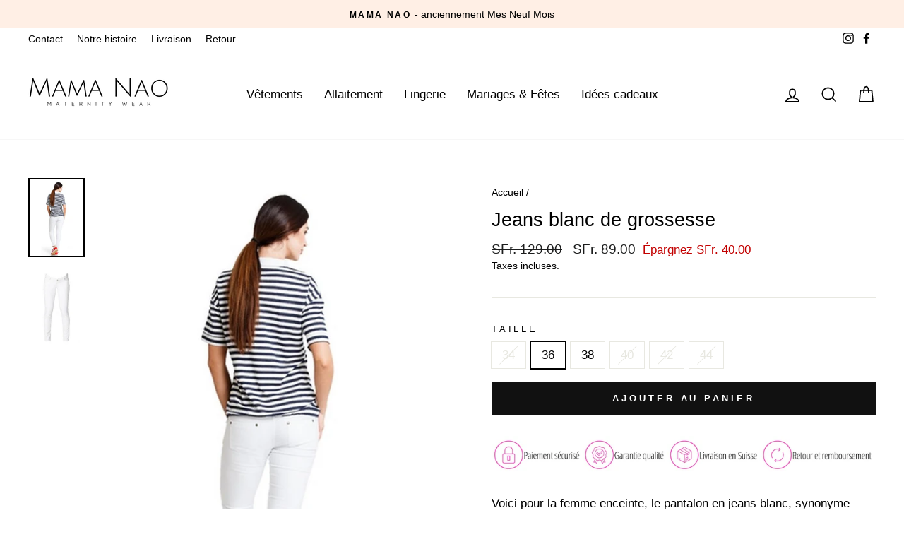

--- FILE ---
content_type: text/html; charset=utf-8
request_url: https://mesneufmois.ch/products/pantalon-jeans-blanc
body_size: 24580
content:
<!doctype html>
<html class="no-js" lang="fr" dir="ltr">
<head>
  <meta charset="utf-8">
  <meta http-equiv="X-UA-Compatible" content="IE=edge,chrome=1">
  <meta name="viewport" content="width=device-width,initial-scale=1">
  <meta name="theme-color" content="#111111">
  <link rel="canonical" href="https://mesneufmois.ch/products/pantalon-jeans-blanc">
  <link rel="canonical" href="https://mesneufmois.ch/products/pantalon-jeans-blanc">
  <link rel="preconnect" href="https://cdn.shopify.com">
  <link rel="preconnect" href="https://fonts.shopifycdn.com">
  <link rel="dns-prefetch" href="https://productreviews.shopifycdn.com">
  <link rel="dns-prefetch" href="https://ajax.googleapis.com">
  <link rel="dns-prefetch" href="https://maps.googleapis.com">
  <link rel="dns-prefetch" href="https://maps.gstatic.com"><title>Jeans blanc de grossesse
&ndash; Boutique Mes Neuf Mois
</title>
<meta name="description" content="Voici pour la femme enceinte, le pantalon en jeans blanc, synonyme d’élégance, un pantalon pour tout le temps, car il est évolutif, sa coupe slim, pour le porter pendant la grossesse et après grâce a son réglage intérieur , taille bas. pour plus de confort pendant l&#39;été.    Conseil d&#39;entretien:  30° machine "><meta property="og:site_name" content="Boutique Mes Neuf Mois">
  <meta property="og:url" content="https://mesneufmois.ch/products/pantalon-jeans-blanc">
  <meta property="og:title" content="Jeans blanc de grossesse">
  <meta property="og:type" content="product">
  <meta property="og:description" content="Voici pour la femme enceinte, le pantalon en jeans blanc, synonyme d’élégance, un pantalon pour tout le temps, car il est évolutif, sa coupe slim, pour le porter pendant la grossesse et après grâce a son réglage intérieur , taille bas. pour plus de confort pendant l&#39;été.    Conseil d&#39;entretien:  30° machine "><meta property="og:image" content="http://mesneufmois.ch/cdn/shop/products/b1219_2_1200x1200.jpg?v=1657975033"><meta property="og:image" content="http://mesneufmois.ch/cdn/shop/products/image_1200x1200.jpg?v=1657975033">
  <meta property="og:image:secure_url" content="https://mesneufmois.ch/cdn/shop/products/b1219_2_1200x1200.jpg?v=1657975033"><meta property="og:image:secure_url" content="https://mesneufmois.ch/cdn/shop/products/image_1200x1200.jpg?v=1657975033">
  <meta name="twitter:site" content="@">
  <meta name="twitter:card" content="summary_large_image">
  <meta name="twitter:title" content="Jeans blanc de grossesse">
  <meta name="twitter:description" content="Voici pour la femme enceinte, le pantalon en jeans blanc, synonyme d’élégance, un pantalon pour tout le temps, car il est évolutif, sa coupe slim, pour le porter pendant la grossesse et après grâce a son réglage intérieur , taille bas. pour plus de confort pendant l&#39;été.    Conseil d&#39;entretien:  30° machine ">
<style data-shopify>
  

  
  
  
</style><link href="//mesneufmois.ch/cdn/shop/t/12/assets/theme.css?v=54257665572878788471719766740" rel="stylesheet" type="text/css" media="all" />
<style data-shopify>:root {
    --typeHeaderPrimary: "system_ui";
    --typeHeaderFallback: -apple-system, 'Segoe UI', Roboto, 'Helvetica Neue', 'Noto Sans', 'Liberation Sans', Arial, sans-serif, 'Apple Color Emoji', 'Segoe UI Emoji', 'Segoe UI Symbol', 'Noto Color Emoji';
    --typeHeaderSize: 32px;
    --typeHeaderWeight: 400;
    --typeHeaderLineHeight: 1.4;
    --typeHeaderSpacing: 0.0em;

    --typeBasePrimary:"system_ui";
    --typeBaseFallback:-apple-system, 'Segoe UI', Roboto, 'Helvetica Neue', 'Noto Sans', 'Liberation Sans', Arial, sans-serif, 'Apple Color Emoji', 'Segoe UI Emoji', 'Segoe UI Symbol', 'Noto Color Emoji';
    --typeBaseSize: 17px;
    --typeBaseWeight: 400;
    --typeBaseSpacing: 0.0em;
    --typeBaseLineHeight: 1.4;

    --typeCollectionTitle: 19px;

    --iconWeight: 4px;
    --iconLinecaps: miter;

    
      --buttonRadius: 0px;
    

    --colorGridOverlayOpacity: 0.1;
  }</style><script>
    document.documentElement.className = document.documentElement.className.replace('no-js', 'js');

    window.theme = window.theme || {};
    theme.routes = {
      home: "/",
      cart: "/cart",
      cartAdd: "/cart/add.js",
      cartChange: "/cart/change"
    };
    theme.strings = {
      soldOut: "Épuisé",
      unavailable: "Non disponible",
      stockLabel: "[count] en stock",
      willNotShipUntil: "Sera expédié après [date]",
      willBeInStockAfter: "Sera en stock à compter de [date]",
      waitingForStock: "Inventaire sur le chemin",
      savePrice: "Épargnez [saved_amount]",
      cartEmpty: "Votre panier est vide.",
      cartTermsConfirmation: "Vous devez accepter les termes et conditions de vente pour vérifier"
    };
    theme.settings = {
      dynamicVariantsEnable: true,
      dynamicVariantType: "button",
      cartType: "drawer",
      moneyFormat: "SFr. {{amount}}",
      saveType: "dollar",
      recentlyViewedEnabled: false,
      predictiveSearch: true,
      predictiveSearchType: "product",
      inventoryThreshold: 10,
      quickView: false,
      themeName: 'Impulse',
      themeVersion: "3.6.0"
    };
  </script>

  <script>window.performance && window.performance.mark && window.performance.mark('shopify.content_for_header.start');</script><meta id="shopify-digital-wallet" name="shopify-digital-wallet" content="/26425688118/digital_wallets/dialog">
<meta name="shopify-checkout-api-token" content="95de80159e0b0d2b3fd3aa2f02738292">
<link rel="alternate" type="application/json+oembed" href="https://mesneufmois.ch/products/pantalon-jeans-blanc.oembed">
<script async="async" src="/checkouts/internal/preloads.js?locale=fr-CH"></script>
<link rel="preconnect" href="https://shop.app" crossorigin="anonymous">
<script async="async" src="https://shop.app/checkouts/internal/preloads.js?locale=fr-CH&shop_id=26425688118" crossorigin="anonymous"></script>
<script id="apple-pay-shop-capabilities" type="application/json">{"shopId":26425688118,"countryCode":"CH","currencyCode":"CHF","merchantCapabilities":["supports3DS"],"merchantId":"gid:\/\/shopify\/Shop\/26425688118","merchantName":"Boutique Mes Neuf Mois","requiredBillingContactFields":["postalAddress","email","phone"],"requiredShippingContactFields":["postalAddress","email","phone"],"shippingType":"shipping","supportedNetworks":["visa","masterCard","amex"],"total":{"type":"pending","label":"Boutique Mes Neuf Mois","amount":"1.00"},"shopifyPaymentsEnabled":true,"supportsSubscriptions":true}</script>
<script id="shopify-features" type="application/json">{"accessToken":"95de80159e0b0d2b3fd3aa2f02738292","betas":["rich-media-storefront-analytics"],"domain":"mesneufmois.ch","predictiveSearch":true,"shopId":26425688118,"locale":"fr"}</script>
<script>var Shopify = Shopify || {};
Shopify.shop = "boutique-mes-neuf-mois.myshopify.com";
Shopify.locale = "fr";
Shopify.currency = {"active":"CHF","rate":"1.0"};
Shopify.country = "CH";
Shopify.theme = {"name":"Impulse","id":83529957430,"schema_name":"Impulse","schema_version":"3.6.0","theme_store_id":857,"role":"main"};
Shopify.theme.handle = "null";
Shopify.theme.style = {"id":null,"handle":null};
Shopify.cdnHost = "mesneufmois.ch/cdn";
Shopify.routes = Shopify.routes || {};
Shopify.routes.root = "/";</script>
<script type="module">!function(o){(o.Shopify=o.Shopify||{}).modules=!0}(window);</script>
<script>!function(o){function n(){var o=[];function n(){o.push(Array.prototype.slice.apply(arguments))}return n.q=o,n}var t=o.Shopify=o.Shopify||{};t.loadFeatures=n(),t.autoloadFeatures=n()}(window);</script>
<script>
  window.ShopifyPay = window.ShopifyPay || {};
  window.ShopifyPay.apiHost = "shop.app\/pay";
  window.ShopifyPay.redirectState = null;
</script>
<script id="shop-js-analytics" type="application/json">{"pageType":"product"}</script>
<script defer="defer" async type="module" src="//mesneufmois.ch/cdn/shopifycloud/shop-js/modules/v2/client.init-shop-cart-sync_XvpUV7qp.fr.esm.js"></script>
<script defer="defer" async type="module" src="//mesneufmois.ch/cdn/shopifycloud/shop-js/modules/v2/chunk.common_C2xzKNNs.esm.js"></script>
<script type="module">
  await import("//mesneufmois.ch/cdn/shopifycloud/shop-js/modules/v2/client.init-shop-cart-sync_XvpUV7qp.fr.esm.js");
await import("//mesneufmois.ch/cdn/shopifycloud/shop-js/modules/v2/chunk.common_C2xzKNNs.esm.js");

  window.Shopify.SignInWithShop?.initShopCartSync?.({"fedCMEnabled":true,"windoidEnabled":true});

</script>
<script>
  window.Shopify = window.Shopify || {};
  if (!window.Shopify.featureAssets) window.Shopify.featureAssets = {};
  window.Shopify.featureAssets['shop-js'] = {"shop-cart-sync":["modules/v2/client.shop-cart-sync_C66VAAYi.fr.esm.js","modules/v2/chunk.common_C2xzKNNs.esm.js"],"init-fed-cm":["modules/v2/client.init-fed-cm_By4eIqYa.fr.esm.js","modules/v2/chunk.common_C2xzKNNs.esm.js"],"shop-button":["modules/v2/client.shop-button_Bz0N9rYp.fr.esm.js","modules/v2/chunk.common_C2xzKNNs.esm.js"],"shop-cash-offers":["modules/v2/client.shop-cash-offers_B90ok608.fr.esm.js","modules/v2/chunk.common_C2xzKNNs.esm.js","modules/v2/chunk.modal_7MqWQJ87.esm.js"],"init-windoid":["modules/v2/client.init-windoid_CdJe_Ee3.fr.esm.js","modules/v2/chunk.common_C2xzKNNs.esm.js"],"shop-toast-manager":["modules/v2/client.shop-toast-manager_kCJHoUCw.fr.esm.js","modules/v2/chunk.common_C2xzKNNs.esm.js"],"init-shop-email-lookup-coordinator":["modules/v2/client.init-shop-email-lookup-coordinator_BPuRLqHy.fr.esm.js","modules/v2/chunk.common_C2xzKNNs.esm.js"],"init-shop-cart-sync":["modules/v2/client.init-shop-cart-sync_XvpUV7qp.fr.esm.js","modules/v2/chunk.common_C2xzKNNs.esm.js"],"avatar":["modules/v2/client.avatar_BTnouDA3.fr.esm.js"],"pay-button":["modules/v2/client.pay-button_CmFhG2BZ.fr.esm.js","modules/v2/chunk.common_C2xzKNNs.esm.js"],"init-customer-accounts":["modules/v2/client.init-customer-accounts_C5-IhKGM.fr.esm.js","modules/v2/client.shop-login-button_DrlPOW6Z.fr.esm.js","modules/v2/chunk.common_C2xzKNNs.esm.js","modules/v2/chunk.modal_7MqWQJ87.esm.js"],"init-shop-for-new-customer-accounts":["modules/v2/client.init-shop-for-new-customer-accounts_Cv1WqR1n.fr.esm.js","modules/v2/client.shop-login-button_DrlPOW6Z.fr.esm.js","modules/v2/chunk.common_C2xzKNNs.esm.js","modules/v2/chunk.modal_7MqWQJ87.esm.js"],"shop-login-button":["modules/v2/client.shop-login-button_DrlPOW6Z.fr.esm.js","modules/v2/chunk.common_C2xzKNNs.esm.js","modules/v2/chunk.modal_7MqWQJ87.esm.js"],"init-customer-accounts-sign-up":["modules/v2/client.init-customer-accounts-sign-up_Dqgdz3C3.fr.esm.js","modules/v2/client.shop-login-button_DrlPOW6Z.fr.esm.js","modules/v2/chunk.common_C2xzKNNs.esm.js","modules/v2/chunk.modal_7MqWQJ87.esm.js"],"shop-follow-button":["modules/v2/client.shop-follow-button_D7RRykwK.fr.esm.js","modules/v2/chunk.common_C2xzKNNs.esm.js","modules/v2/chunk.modal_7MqWQJ87.esm.js"],"checkout-modal":["modules/v2/client.checkout-modal_NILs_SXn.fr.esm.js","modules/v2/chunk.common_C2xzKNNs.esm.js","modules/v2/chunk.modal_7MqWQJ87.esm.js"],"lead-capture":["modules/v2/client.lead-capture_CSmE_fhP.fr.esm.js","modules/v2/chunk.common_C2xzKNNs.esm.js","modules/v2/chunk.modal_7MqWQJ87.esm.js"],"shop-login":["modules/v2/client.shop-login_CKcjyRl_.fr.esm.js","modules/v2/chunk.common_C2xzKNNs.esm.js","modules/v2/chunk.modal_7MqWQJ87.esm.js"],"payment-terms":["modules/v2/client.payment-terms_eoGasybT.fr.esm.js","modules/v2/chunk.common_C2xzKNNs.esm.js","modules/v2/chunk.modal_7MqWQJ87.esm.js"]};
</script>
<script id="__st">var __st={"a":26425688118,"offset":3600,"reqid":"4e2661a8-ab76-47a9-a194-a087a4c27152-1768753500","pageurl":"mesneufmois.ch\/products\/pantalon-jeans-blanc","u":"47a552b92dae","p":"product","rtyp":"product","rid":6816263012406};</script>
<script>window.ShopifyPaypalV4VisibilityTracking = true;</script>
<script id="captcha-bootstrap">!function(){'use strict';const t='contact',e='account',n='new_comment',o=[[t,t],['blogs',n],['comments',n],[t,'customer']],c=[[e,'customer_login'],[e,'guest_login'],[e,'recover_customer_password'],[e,'create_customer']],r=t=>t.map((([t,e])=>`form[action*='/${t}']:not([data-nocaptcha='true']) input[name='form_type'][value='${e}']`)).join(','),a=t=>()=>t?[...document.querySelectorAll(t)].map((t=>t.form)):[];function s(){const t=[...o],e=r(t);return a(e)}const i='password',u='form_key',d=['recaptcha-v3-token','g-recaptcha-response','h-captcha-response',i],f=()=>{try{return window.sessionStorage}catch{return}},m='__shopify_v',_=t=>t.elements[u];function p(t,e,n=!1){try{const o=window.sessionStorage,c=JSON.parse(o.getItem(e)),{data:r}=function(t){const{data:e,action:n}=t;return t[m]||n?{data:e,action:n}:{data:t,action:n}}(c);for(const[e,n]of Object.entries(r))t.elements[e]&&(t.elements[e].value=n);n&&o.removeItem(e)}catch(o){console.error('form repopulation failed',{error:o})}}const l='form_type',E='cptcha';function T(t){t.dataset[E]=!0}const w=window,h=w.document,L='Shopify',v='ce_forms',y='captcha';let A=!1;((t,e)=>{const n=(g='f06e6c50-85a8-45c8-87d0-21a2b65856fe',I='https://cdn.shopify.com/shopifycloud/storefront-forms-hcaptcha/ce_storefront_forms_captcha_hcaptcha.v1.5.2.iife.js',D={infoText:'Protégé par hCaptcha',privacyText:'Confidentialité',termsText:'Conditions'},(t,e,n)=>{const o=w[L][v],c=o.bindForm;if(c)return c(t,g,e,D).then(n);var r;o.q.push([[t,g,e,D],n]),r=I,A||(h.body.append(Object.assign(h.createElement('script'),{id:'captcha-provider',async:!0,src:r})),A=!0)});var g,I,D;w[L]=w[L]||{},w[L][v]=w[L][v]||{},w[L][v].q=[],w[L][y]=w[L][y]||{},w[L][y].protect=function(t,e){n(t,void 0,e),T(t)},Object.freeze(w[L][y]),function(t,e,n,w,h,L){const[v,y,A,g]=function(t,e,n){const i=e?o:[],u=t?c:[],d=[...i,...u],f=r(d),m=r(i),_=r(d.filter((([t,e])=>n.includes(e))));return[a(f),a(m),a(_),s()]}(w,h,L),I=t=>{const e=t.target;return e instanceof HTMLFormElement?e:e&&e.form},D=t=>v().includes(t);t.addEventListener('submit',(t=>{const e=I(t);if(!e)return;const n=D(e)&&!e.dataset.hcaptchaBound&&!e.dataset.recaptchaBound,o=_(e),c=g().includes(e)&&(!o||!o.value);(n||c)&&t.preventDefault(),c&&!n&&(function(t){try{if(!f())return;!function(t){const e=f();if(!e)return;const n=_(t);if(!n)return;const o=n.value;o&&e.removeItem(o)}(t);const e=Array.from(Array(32),(()=>Math.random().toString(36)[2])).join('');!function(t,e){_(t)||t.append(Object.assign(document.createElement('input'),{type:'hidden',name:u})),t.elements[u].value=e}(t,e),function(t,e){const n=f();if(!n)return;const o=[...t.querySelectorAll(`input[type='${i}']`)].map((({name:t})=>t)),c=[...d,...o],r={};for(const[a,s]of new FormData(t).entries())c.includes(a)||(r[a]=s);n.setItem(e,JSON.stringify({[m]:1,action:t.action,data:r}))}(t,e)}catch(e){console.error('failed to persist form',e)}}(e),e.submit())}));const S=(t,e)=>{t&&!t.dataset[E]&&(n(t,e.some((e=>e===t))),T(t))};for(const o of['focusin','change'])t.addEventListener(o,(t=>{const e=I(t);D(e)&&S(e,y())}));const B=e.get('form_key'),M=e.get(l),P=B&&M;t.addEventListener('DOMContentLoaded',(()=>{const t=y();if(P)for(const e of t)e.elements[l].value===M&&p(e,B);[...new Set([...A(),...v().filter((t=>'true'===t.dataset.shopifyCaptcha))])].forEach((e=>S(e,t)))}))}(h,new URLSearchParams(w.location.search),n,t,e,['guest_login'])})(!0,!0)}();</script>
<script integrity="sha256-4kQ18oKyAcykRKYeNunJcIwy7WH5gtpwJnB7kiuLZ1E=" data-source-attribution="shopify.loadfeatures" defer="defer" src="//mesneufmois.ch/cdn/shopifycloud/storefront/assets/storefront/load_feature-a0a9edcb.js" crossorigin="anonymous"></script>
<script crossorigin="anonymous" defer="defer" src="//mesneufmois.ch/cdn/shopifycloud/storefront/assets/shopify_pay/storefront-65b4c6d7.js?v=20250812"></script>
<script data-source-attribution="shopify.dynamic_checkout.dynamic.init">var Shopify=Shopify||{};Shopify.PaymentButton=Shopify.PaymentButton||{isStorefrontPortableWallets:!0,init:function(){window.Shopify.PaymentButton.init=function(){};var t=document.createElement("script");t.src="https://mesneufmois.ch/cdn/shopifycloud/portable-wallets/latest/portable-wallets.fr.js",t.type="module",document.head.appendChild(t)}};
</script>
<script data-source-attribution="shopify.dynamic_checkout.buyer_consent">
  function portableWalletsHideBuyerConsent(e){var t=document.getElementById("shopify-buyer-consent"),n=document.getElementById("shopify-subscription-policy-button");t&&n&&(t.classList.add("hidden"),t.setAttribute("aria-hidden","true"),n.removeEventListener("click",e))}function portableWalletsShowBuyerConsent(e){var t=document.getElementById("shopify-buyer-consent"),n=document.getElementById("shopify-subscription-policy-button");t&&n&&(t.classList.remove("hidden"),t.removeAttribute("aria-hidden"),n.addEventListener("click",e))}window.Shopify?.PaymentButton&&(window.Shopify.PaymentButton.hideBuyerConsent=portableWalletsHideBuyerConsent,window.Shopify.PaymentButton.showBuyerConsent=portableWalletsShowBuyerConsent);
</script>
<script data-source-attribution="shopify.dynamic_checkout.cart.bootstrap">document.addEventListener("DOMContentLoaded",(function(){function t(){return document.querySelector("shopify-accelerated-checkout-cart, shopify-accelerated-checkout")}if(t())Shopify.PaymentButton.init();else{new MutationObserver((function(e,n){t()&&(Shopify.PaymentButton.init(),n.disconnect())})).observe(document.body,{childList:!0,subtree:!0})}}));
</script>
<link id="shopify-accelerated-checkout-styles" rel="stylesheet" media="screen" href="https://mesneufmois.ch/cdn/shopifycloud/portable-wallets/latest/accelerated-checkout-backwards-compat.css" crossorigin="anonymous">
<style id="shopify-accelerated-checkout-cart">
        #shopify-buyer-consent {
  margin-top: 1em;
  display: inline-block;
  width: 100%;
}

#shopify-buyer-consent.hidden {
  display: none;
}

#shopify-subscription-policy-button {
  background: none;
  border: none;
  padding: 0;
  text-decoration: underline;
  font-size: inherit;
  cursor: pointer;
}

#shopify-subscription-policy-button::before {
  box-shadow: none;
}

      </style>

<script>window.performance && window.performance.mark && window.performance.mark('shopify.content_for_header.end');</script>

  <script src="//mesneufmois.ch/cdn/shop/t/12/assets/vendor-scripts-v7.js" defer="defer"></script><script src="//mesneufmois.ch/cdn/shop/t/12/assets/theme.js?v=50603935328570813151607105643" defer="defer"></script><link href="https://monorail-edge.shopifysvc.com" rel="dns-prefetch">
<script>(function(){if ("sendBeacon" in navigator && "performance" in window) {try {var session_token_from_headers = performance.getEntriesByType('navigation')[0].serverTiming.find(x => x.name == '_s').description;} catch {var session_token_from_headers = undefined;}var session_cookie_matches = document.cookie.match(/_shopify_s=([^;]*)/);var session_token_from_cookie = session_cookie_matches && session_cookie_matches.length === 2 ? session_cookie_matches[1] : "";var session_token = session_token_from_headers || session_token_from_cookie || "";function handle_abandonment_event(e) {var entries = performance.getEntries().filter(function(entry) {return /monorail-edge.shopifysvc.com/.test(entry.name);});if (!window.abandonment_tracked && entries.length === 0) {window.abandonment_tracked = true;var currentMs = Date.now();var navigation_start = performance.timing.navigationStart;var payload = {shop_id: 26425688118,url: window.location.href,navigation_start,duration: currentMs - navigation_start,session_token,page_type: "product"};window.navigator.sendBeacon("https://monorail-edge.shopifysvc.com/v1/produce", JSON.stringify({schema_id: "online_store_buyer_site_abandonment/1.1",payload: payload,metadata: {event_created_at_ms: currentMs,event_sent_at_ms: currentMs}}));}}window.addEventListener('pagehide', handle_abandonment_event);}}());</script>
<script id="web-pixels-manager-setup">(function e(e,d,r,n,o){if(void 0===o&&(o={}),!Boolean(null===(a=null===(i=window.Shopify)||void 0===i?void 0:i.analytics)||void 0===a?void 0:a.replayQueue)){var i,a;window.Shopify=window.Shopify||{};var t=window.Shopify;t.analytics=t.analytics||{};var s=t.analytics;s.replayQueue=[],s.publish=function(e,d,r){return s.replayQueue.push([e,d,r]),!0};try{self.performance.mark("wpm:start")}catch(e){}var l=function(){var e={modern:/Edge?\/(1{2}[4-9]|1[2-9]\d|[2-9]\d{2}|\d{4,})\.\d+(\.\d+|)|Firefox\/(1{2}[4-9]|1[2-9]\d|[2-9]\d{2}|\d{4,})\.\d+(\.\d+|)|Chrom(ium|e)\/(9{2}|\d{3,})\.\d+(\.\d+|)|(Maci|X1{2}).+ Version\/(15\.\d+|(1[6-9]|[2-9]\d|\d{3,})\.\d+)([,.]\d+|)( \(\w+\)|)( Mobile\/\w+|) Safari\/|Chrome.+OPR\/(9{2}|\d{3,})\.\d+\.\d+|(CPU[ +]OS|iPhone[ +]OS|CPU[ +]iPhone|CPU IPhone OS|CPU iPad OS)[ +]+(15[._]\d+|(1[6-9]|[2-9]\d|\d{3,})[._]\d+)([._]\d+|)|Android:?[ /-](13[3-9]|1[4-9]\d|[2-9]\d{2}|\d{4,})(\.\d+|)(\.\d+|)|Android.+Firefox\/(13[5-9]|1[4-9]\d|[2-9]\d{2}|\d{4,})\.\d+(\.\d+|)|Android.+Chrom(ium|e)\/(13[3-9]|1[4-9]\d|[2-9]\d{2}|\d{4,})\.\d+(\.\d+|)|SamsungBrowser\/([2-9]\d|\d{3,})\.\d+/,legacy:/Edge?\/(1[6-9]|[2-9]\d|\d{3,})\.\d+(\.\d+|)|Firefox\/(5[4-9]|[6-9]\d|\d{3,})\.\d+(\.\d+|)|Chrom(ium|e)\/(5[1-9]|[6-9]\d|\d{3,})\.\d+(\.\d+|)([\d.]+$|.*Safari\/(?![\d.]+ Edge\/[\d.]+$))|(Maci|X1{2}).+ Version\/(10\.\d+|(1[1-9]|[2-9]\d|\d{3,})\.\d+)([,.]\d+|)( \(\w+\)|)( Mobile\/\w+|) Safari\/|Chrome.+OPR\/(3[89]|[4-9]\d|\d{3,})\.\d+\.\d+|(CPU[ +]OS|iPhone[ +]OS|CPU[ +]iPhone|CPU IPhone OS|CPU iPad OS)[ +]+(10[._]\d+|(1[1-9]|[2-9]\d|\d{3,})[._]\d+)([._]\d+|)|Android:?[ /-](13[3-9]|1[4-9]\d|[2-9]\d{2}|\d{4,})(\.\d+|)(\.\d+|)|Mobile Safari.+OPR\/([89]\d|\d{3,})\.\d+\.\d+|Android.+Firefox\/(13[5-9]|1[4-9]\d|[2-9]\d{2}|\d{4,})\.\d+(\.\d+|)|Android.+Chrom(ium|e)\/(13[3-9]|1[4-9]\d|[2-9]\d{2}|\d{4,})\.\d+(\.\d+|)|Android.+(UC? ?Browser|UCWEB|U3)[ /]?(15\.([5-9]|\d{2,})|(1[6-9]|[2-9]\d|\d{3,})\.\d+)\.\d+|SamsungBrowser\/(5\.\d+|([6-9]|\d{2,})\.\d+)|Android.+MQ{2}Browser\/(14(\.(9|\d{2,})|)|(1[5-9]|[2-9]\d|\d{3,})(\.\d+|))(\.\d+|)|K[Aa][Ii]OS\/(3\.\d+|([4-9]|\d{2,})\.\d+)(\.\d+|)/},d=e.modern,r=e.legacy,n=navigator.userAgent;return n.match(d)?"modern":n.match(r)?"legacy":"unknown"}(),u="modern"===l?"modern":"legacy",c=(null!=n?n:{modern:"",legacy:""})[u],f=function(e){return[e.baseUrl,"/wpm","/b",e.hashVersion,"modern"===e.buildTarget?"m":"l",".js"].join("")}({baseUrl:d,hashVersion:r,buildTarget:u}),m=function(e){var d=e.version,r=e.bundleTarget,n=e.surface,o=e.pageUrl,i=e.monorailEndpoint;return{emit:function(e){var a=e.status,t=e.errorMsg,s=(new Date).getTime(),l=JSON.stringify({metadata:{event_sent_at_ms:s},events:[{schema_id:"web_pixels_manager_load/3.1",payload:{version:d,bundle_target:r,page_url:o,status:a,surface:n,error_msg:t},metadata:{event_created_at_ms:s}}]});if(!i)return console&&console.warn&&console.warn("[Web Pixels Manager] No Monorail endpoint provided, skipping logging."),!1;try{return self.navigator.sendBeacon.bind(self.navigator)(i,l)}catch(e){}var u=new XMLHttpRequest;try{return u.open("POST",i,!0),u.setRequestHeader("Content-Type","text/plain"),u.send(l),!0}catch(e){return console&&console.warn&&console.warn("[Web Pixels Manager] Got an unhandled error while logging to Monorail."),!1}}}}({version:r,bundleTarget:l,surface:e.surface,pageUrl:self.location.href,monorailEndpoint:e.monorailEndpoint});try{o.browserTarget=l,function(e){var d=e.src,r=e.async,n=void 0===r||r,o=e.onload,i=e.onerror,a=e.sri,t=e.scriptDataAttributes,s=void 0===t?{}:t,l=document.createElement("script"),u=document.querySelector("head"),c=document.querySelector("body");if(l.async=n,l.src=d,a&&(l.integrity=a,l.crossOrigin="anonymous"),s)for(var f in s)if(Object.prototype.hasOwnProperty.call(s,f))try{l.dataset[f]=s[f]}catch(e){}if(o&&l.addEventListener("load",o),i&&l.addEventListener("error",i),u)u.appendChild(l);else{if(!c)throw new Error("Did not find a head or body element to append the script");c.appendChild(l)}}({src:f,async:!0,onload:function(){if(!function(){var e,d;return Boolean(null===(d=null===(e=window.Shopify)||void 0===e?void 0:e.analytics)||void 0===d?void 0:d.initialized)}()){var d=window.webPixelsManager.init(e)||void 0;if(d){var r=window.Shopify.analytics;r.replayQueue.forEach((function(e){var r=e[0],n=e[1],o=e[2];d.publishCustomEvent(r,n,o)})),r.replayQueue=[],r.publish=d.publishCustomEvent,r.visitor=d.visitor,r.initialized=!0}}},onerror:function(){return m.emit({status:"failed",errorMsg:"".concat(f," has failed to load")})},sri:function(e){var d=/^sha384-[A-Za-z0-9+/=]+$/;return"string"==typeof e&&d.test(e)}(c)?c:"",scriptDataAttributes:o}),m.emit({status:"loading"})}catch(e){m.emit({status:"failed",errorMsg:(null==e?void 0:e.message)||"Unknown error"})}}})({shopId: 26425688118,storefrontBaseUrl: "https://mesneufmois.ch",extensionsBaseUrl: "https://extensions.shopifycdn.com/cdn/shopifycloud/web-pixels-manager",monorailEndpoint: "https://monorail-edge.shopifysvc.com/unstable/produce_batch",surface: "storefront-renderer",enabledBetaFlags: ["2dca8a86"],webPixelsConfigList: [{"id":"78086198","eventPayloadVersion":"v1","runtimeContext":"LAX","scriptVersion":"1","type":"CUSTOM","privacyPurposes":["ANALYTICS"],"name":"Google Analytics tag (migrated)"},{"id":"shopify-app-pixel","configuration":"{}","eventPayloadVersion":"v1","runtimeContext":"STRICT","scriptVersion":"0450","apiClientId":"shopify-pixel","type":"APP","privacyPurposes":["ANALYTICS","MARKETING"]},{"id":"shopify-custom-pixel","eventPayloadVersion":"v1","runtimeContext":"LAX","scriptVersion":"0450","apiClientId":"shopify-pixel","type":"CUSTOM","privacyPurposes":["ANALYTICS","MARKETING"]}],isMerchantRequest: false,initData: {"shop":{"name":"Boutique Mes Neuf Mois","paymentSettings":{"currencyCode":"CHF"},"myshopifyDomain":"boutique-mes-neuf-mois.myshopify.com","countryCode":"CH","storefrontUrl":"https:\/\/mesneufmois.ch"},"customer":null,"cart":null,"checkout":null,"productVariants":[{"price":{"amount":89.0,"currencyCode":"CHF"},"product":{"title":"Jeans blanc de grossesse","vendor":"Boutique Mes Neuf Mois","id":"6816263012406","untranslatedTitle":"Jeans blanc de grossesse","url":"\/products\/pantalon-jeans-blanc","type":"Jeans"},"id":"40232569372726","image":{"src":"\/\/mesneufmois.ch\/cdn\/shop\/products\/b1219_2.jpg?v=1657975033"},"sku":"","title":"34","untranslatedTitle":"34"},{"price":{"amount":89.0,"currencyCode":"CHF"},"product":{"title":"Jeans blanc de grossesse","vendor":"Boutique Mes Neuf Mois","id":"6816263012406","untranslatedTitle":"Jeans blanc de grossesse","url":"\/products\/pantalon-jeans-blanc","type":"Jeans"},"id":"40232569405494","image":{"src":"\/\/mesneufmois.ch\/cdn\/shop\/products\/b1219_2.jpg?v=1657975033"},"sku":"","title":"36","untranslatedTitle":"36"},{"price":{"amount":89.0,"currencyCode":"CHF"},"product":{"title":"Jeans blanc de grossesse","vendor":"Boutique Mes Neuf Mois","id":"6816263012406","untranslatedTitle":"Jeans blanc de grossesse","url":"\/products\/pantalon-jeans-blanc","type":"Jeans"},"id":"40232569438262","image":{"src":"\/\/mesneufmois.ch\/cdn\/shop\/products\/b1219_2.jpg?v=1657975033"},"sku":"","title":"38","untranslatedTitle":"38"},{"price":{"amount":89.0,"currencyCode":"CHF"},"product":{"title":"Jeans blanc de grossesse","vendor":"Boutique Mes Neuf Mois","id":"6816263012406","untranslatedTitle":"Jeans blanc de grossesse","url":"\/products\/pantalon-jeans-blanc","type":"Jeans"},"id":"40232569471030","image":{"src":"\/\/mesneufmois.ch\/cdn\/shop\/products\/b1219_2.jpg?v=1657975033"},"sku":"","title":"40","untranslatedTitle":"40"},{"price":{"amount":89.0,"currencyCode":"CHF"},"product":{"title":"Jeans blanc de grossesse","vendor":"Boutique Mes Neuf Mois","id":"6816263012406","untranslatedTitle":"Jeans blanc de grossesse","url":"\/products\/pantalon-jeans-blanc","type":"Jeans"},"id":"40232569503798","image":{"src":"\/\/mesneufmois.ch\/cdn\/shop\/products\/b1219_2.jpg?v=1657975033"},"sku":"","title":"42","untranslatedTitle":"42"},{"price":{"amount":89.0,"currencyCode":"CHF"},"product":{"title":"Jeans blanc de grossesse","vendor":"Boutique Mes Neuf Mois","id":"6816263012406","untranslatedTitle":"Jeans blanc de grossesse","url":"\/products\/pantalon-jeans-blanc","type":"Jeans"},"id":"40232569536566","image":{"src":"\/\/mesneufmois.ch\/cdn\/shop\/products\/b1219_2.jpg?v=1657975033"},"sku":"","title":"44","untranslatedTitle":"44"}],"purchasingCompany":null},},"https://mesneufmois.ch/cdn","fcfee988w5aeb613cpc8e4bc33m6693e112",{"modern":"","legacy":""},{"shopId":"26425688118","storefrontBaseUrl":"https:\/\/mesneufmois.ch","extensionBaseUrl":"https:\/\/extensions.shopifycdn.com\/cdn\/shopifycloud\/web-pixels-manager","surface":"storefront-renderer","enabledBetaFlags":"[\"2dca8a86\"]","isMerchantRequest":"false","hashVersion":"fcfee988w5aeb613cpc8e4bc33m6693e112","publish":"custom","events":"[[\"page_viewed\",{}],[\"product_viewed\",{\"productVariant\":{\"price\":{\"amount\":89.0,\"currencyCode\":\"CHF\"},\"product\":{\"title\":\"Jeans blanc de grossesse\",\"vendor\":\"Boutique Mes Neuf Mois\",\"id\":\"6816263012406\",\"untranslatedTitle\":\"Jeans blanc de grossesse\",\"url\":\"\/products\/pantalon-jeans-blanc\",\"type\":\"Jeans\"},\"id\":\"40232569405494\",\"image\":{\"src\":\"\/\/mesneufmois.ch\/cdn\/shop\/products\/b1219_2.jpg?v=1657975033\"},\"sku\":\"\",\"title\":\"36\",\"untranslatedTitle\":\"36\"}}]]"});</script><script>
  window.ShopifyAnalytics = window.ShopifyAnalytics || {};
  window.ShopifyAnalytics.meta = window.ShopifyAnalytics.meta || {};
  window.ShopifyAnalytics.meta.currency = 'CHF';
  var meta = {"product":{"id":6816263012406,"gid":"gid:\/\/shopify\/Product\/6816263012406","vendor":"Boutique Mes Neuf Mois","type":"Jeans","handle":"pantalon-jeans-blanc","variants":[{"id":40232569372726,"price":8900,"name":"Jeans blanc de grossesse - 34","public_title":"34","sku":""},{"id":40232569405494,"price":8900,"name":"Jeans blanc de grossesse - 36","public_title":"36","sku":""},{"id":40232569438262,"price":8900,"name":"Jeans blanc de grossesse - 38","public_title":"38","sku":""},{"id":40232569471030,"price":8900,"name":"Jeans blanc de grossesse - 40","public_title":"40","sku":""},{"id":40232569503798,"price":8900,"name":"Jeans blanc de grossesse - 42","public_title":"42","sku":""},{"id":40232569536566,"price":8900,"name":"Jeans blanc de grossesse - 44","public_title":"44","sku":""}],"remote":false},"page":{"pageType":"product","resourceType":"product","resourceId":6816263012406,"requestId":"4e2661a8-ab76-47a9-a194-a087a4c27152-1768753500"}};
  for (var attr in meta) {
    window.ShopifyAnalytics.meta[attr] = meta[attr];
  }
</script>
<script class="analytics">
  (function () {
    var customDocumentWrite = function(content) {
      var jquery = null;

      if (window.jQuery) {
        jquery = window.jQuery;
      } else if (window.Checkout && window.Checkout.$) {
        jquery = window.Checkout.$;
      }

      if (jquery) {
        jquery('body').append(content);
      }
    };

    var hasLoggedConversion = function(token) {
      if (token) {
        return document.cookie.indexOf('loggedConversion=' + token) !== -1;
      }
      return false;
    }

    var setCookieIfConversion = function(token) {
      if (token) {
        var twoMonthsFromNow = new Date(Date.now());
        twoMonthsFromNow.setMonth(twoMonthsFromNow.getMonth() + 2);

        document.cookie = 'loggedConversion=' + token + '; expires=' + twoMonthsFromNow;
      }
    }

    var trekkie = window.ShopifyAnalytics.lib = window.trekkie = window.trekkie || [];
    if (trekkie.integrations) {
      return;
    }
    trekkie.methods = [
      'identify',
      'page',
      'ready',
      'track',
      'trackForm',
      'trackLink'
    ];
    trekkie.factory = function(method) {
      return function() {
        var args = Array.prototype.slice.call(arguments);
        args.unshift(method);
        trekkie.push(args);
        return trekkie;
      };
    };
    for (var i = 0; i < trekkie.methods.length; i++) {
      var key = trekkie.methods[i];
      trekkie[key] = trekkie.factory(key);
    }
    trekkie.load = function(config) {
      trekkie.config = config || {};
      trekkie.config.initialDocumentCookie = document.cookie;
      var first = document.getElementsByTagName('script')[0];
      var script = document.createElement('script');
      script.type = 'text/javascript';
      script.onerror = function(e) {
        var scriptFallback = document.createElement('script');
        scriptFallback.type = 'text/javascript';
        scriptFallback.onerror = function(error) {
                var Monorail = {
      produce: function produce(monorailDomain, schemaId, payload) {
        var currentMs = new Date().getTime();
        var event = {
          schema_id: schemaId,
          payload: payload,
          metadata: {
            event_created_at_ms: currentMs,
            event_sent_at_ms: currentMs
          }
        };
        return Monorail.sendRequest("https://" + monorailDomain + "/v1/produce", JSON.stringify(event));
      },
      sendRequest: function sendRequest(endpointUrl, payload) {
        // Try the sendBeacon API
        if (window && window.navigator && typeof window.navigator.sendBeacon === 'function' && typeof window.Blob === 'function' && !Monorail.isIos12()) {
          var blobData = new window.Blob([payload], {
            type: 'text/plain'
          });

          if (window.navigator.sendBeacon(endpointUrl, blobData)) {
            return true;
          } // sendBeacon was not successful

        } // XHR beacon

        var xhr = new XMLHttpRequest();

        try {
          xhr.open('POST', endpointUrl);
          xhr.setRequestHeader('Content-Type', 'text/plain');
          xhr.send(payload);
        } catch (e) {
          console.log(e);
        }

        return false;
      },
      isIos12: function isIos12() {
        return window.navigator.userAgent.lastIndexOf('iPhone; CPU iPhone OS 12_') !== -1 || window.navigator.userAgent.lastIndexOf('iPad; CPU OS 12_') !== -1;
      }
    };
    Monorail.produce('monorail-edge.shopifysvc.com',
      'trekkie_storefront_load_errors/1.1',
      {shop_id: 26425688118,
      theme_id: 83529957430,
      app_name: "storefront",
      context_url: window.location.href,
      source_url: "//mesneufmois.ch/cdn/s/trekkie.storefront.cd680fe47e6c39ca5d5df5f0a32d569bc48c0f27.min.js"});

        };
        scriptFallback.async = true;
        scriptFallback.src = '//mesneufmois.ch/cdn/s/trekkie.storefront.cd680fe47e6c39ca5d5df5f0a32d569bc48c0f27.min.js';
        first.parentNode.insertBefore(scriptFallback, first);
      };
      script.async = true;
      script.src = '//mesneufmois.ch/cdn/s/trekkie.storefront.cd680fe47e6c39ca5d5df5f0a32d569bc48c0f27.min.js';
      first.parentNode.insertBefore(script, first);
    };
    trekkie.load(
      {"Trekkie":{"appName":"storefront","development":false,"defaultAttributes":{"shopId":26425688118,"isMerchantRequest":null,"themeId":83529957430,"themeCityHash":"12274368198382459511","contentLanguage":"fr","currency":"CHF","eventMetadataId":"34bd9612-9021-488a-a855-cc27f9224fe2"},"isServerSideCookieWritingEnabled":true,"monorailRegion":"shop_domain","enabledBetaFlags":["65f19447"]},"Session Attribution":{},"S2S":{"facebookCapiEnabled":false,"source":"trekkie-storefront-renderer","apiClientId":580111}}
    );

    var loaded = false;
    trekkie.ready(function() {
      if (loaded) return;
      loaded = true;

      window.ShopifyAnalytics.lib = window.trekkie;

      var originalDocumentWrite = document.write;
      document.write = customDocumentWrite;
      try { window.ShopifyAnalytics.merchantGoogleAnalytics.call(this); } catch(error) {};
      document.write = originalDocumentWrite;

      window.ShopifyAnalytics.lib.page(null,{"pageType":"product","resourceType":"product","resourceId":6816263012406,"requestId":"4e2661a8-ab76-47a9-a194-a087a4c27152-1768753500","shopifyEmitted":true});

      var match = window.location.pathname.match(/checkouts\/(.+)\/(thank_you|post_purchase)/)
      var token = match? match[1]: undefined;
      if (!hasLoggedConversion(token)) {
        setCookieIfConversion(token);
        window.ShopifyAnalytics.lib.track("Viewed Product",{"currency":"CHF","variantId":40232569372726,"productId":6816263012406,"productGid":"gid:\/\/shopify\/Product\/6816263012406","name":"Jeans blanc de grossesse - 34","price":"89.00","sku":"","brand":"Boutique Mes Neuf Mois","variant":"34","category":"Jeans","nonInteraction":true,"remote":false},undefined,undefined,{"shopifyEmitted":true});
      window.ShopifyAnalytics.lib.track("monorail:\/\/trekkie_storefront_viewed_product\/1.1",{"currency":"CHF","variantId":40232569372726,"productId":6816263012406,"productGid":"gid:\/\/shopify\/Product\/6816263012406","name":"Jeans blanc de grossesse - 34","price":"89.00","sku":"","brand":"Boutique Mes Neuf Mois","variant":"34","category":"Jeans","nonInteraction":true,"remote":false,"referer":"https:\/\/mesneufmois.ch\/products\/pantalon-jeans-blanc"});
      }
    });


        var eventsListenerScript = document.createElement('script');
        eventsListenerScript.async = true;
        eventsListenerScript.src = "//mesneufmois.ch/cdn/shopifycloud/storefront/assets/shop_events_listener-3da45d37.js";
        document.getElementsByTagName('head')[0].appendChild(eventsListenerScript);

})();</script>
  <script>
  if (!window.ga || (window.ga && typeof window.ga !== 'function')) {
    window.ga = function ga() {
      (window.ga.q = window.ga.q || []).push(arguments);
      if (window.Shopify && window.Shopify.analytics && typeof window.Shopify.analytics.publish === 'function') {
        window.Shopify.analytics.publish("ga_stub_called", {}, {sendTo: "google_osp_migration"});
      }
      console.error("Shopify's Google Analytics stub called with:", Array.from(arguments), "\nSee https://help.shopify.com/manual/promoting-marketing/pixels/pixel-migration#google for more information.");
    };
    if (window.Shopify && window.Shopify.analytics && typeof window.Shopify.analytics.publish === 'function') {
      window.Shopify.analytics.publish("ga_stub_initialized", {}, {sendTo: "google_osp_migration"});
    }
  }
</script>
<script
  defer
  src="https://mesneufmois.ch/cdn/shopifycloud/perf-kit/shopify-perf-kit-3.0.4.min.js"
  data-application="storefront-renderer"
  data-shop-id="26425688118"
  data-render-region="gcp-us-central1"
  data-page-type="product"
  data-theme-instance-id="83529957430"
  data-theme-name="Impulse"
  data-theme-version="3.6.0"
  data-monorail-region="shop_domain"
  data-resource-timing-sampling-rate="10"
  data-shs="true"
  data-shs-beacon="true"
  data-shs-export-with-fetch="true"
  data-shs-logs-sample-rate="1"
  data-shs-beacon-endpoint="https://mesneufmois.ch/api/collect"
></script>
</head>

<body class="template-product" data-center-text="false" data-button_style="square" data-type_header_capitalize="false" data-type_headers_align_text="false" data-type_product_capitalize="false" data-swatch_style="round" >

  <a class="in-page-link visually-hidden skip-link" href="#MainContent">Passer au contenu</a>

  <div id="PageContainer" class="page-container">
    <div class="transition-body"><div id="shopify-section-header" class="shopify-section">

<div id="NavDrawer" class="drawer drawer--right">
  <div class="drawer__contents">
    <div class="drawer__fixed-header drawer__fixed-header--full">
      <div class="drawer__header drawer__header--full appear-animation appear-delay-1">
        <div class="h2 drawer__title">
        </div>
        <div class="drawer__close">
          <button type="button" class="drawer__close-button js-drawer-close">
            <svg aria-hidden="true" focusable="false" role="presentation" class="icon icon-close" viewBox="0 0 64 64"><path d="M19 17.61l27.12 27.13m0-27.12L19 44.74"/></svg>
            <span class="icon__fallback-text">Fermer le menu</span>
          </button>
        </div>
      </div>
    </div>
    <div class="drawer__scrollable">
      <ul class="mobile-nav mobile-nav--heading-style" role="navigation" aria-label="Primary"><li class="mobile-nav__item appear-animation appear-delay-2"><div class="mobile-nav__has-sublist"><a href="/collections/vetements-grossesse"
                    class="mobile-nav__link mobile-nav__link--top-level"
                    id="Label-collections-vetements-grossesse1"
                    >
                    Vêtements
                  </a>
                  <div class="mobile-nav__toggle">
                    <button type="button"
                      aria-controls="Linklist-collections-vetements-grossesse1"
                      aria-labelledby="Label-collections-vetements-grossesse1"
                      class="collapsible-trigger collapsible--auto-height"><span class="collapsible-trigger__icon collapsible-trigger__icon--open" role="presentation">
  <svg aria-hidden="true" focusable="false" role="presentation" class="icon icon--wide icon-chevron-down" viewBox="0 0 28 16"><path d="M1.57 1.59l12.76 12.77L27.1 1.59" stroke-width="2" stroke="#000" fill="none" fill-rule="evenodd"/></svg>
</span>
</button>
                  </div></div><div id="Linklist-collections-vetements-grossesse1"
                class="mobile-nav__sublist collapsible-content collapsible-content--all"
                >
                <div class="collapsible-content__inner">
                  <ul class="mobile-nav__sublist"><li class="mobile-nav__item">
                        <div class="mobile-nav__child-item"><a href="/collections/vetements-grossesse"
                              class="mobile-nav__link"
                              id="Sublabel-collections-vetements-grossesse1"
                              >
                              Les essentiels
                            </a><button type="button"
                              aria-controls="Sublinklist-collections-vetements-grossesse1-collections-vetements-grossesse1"
                              aria-labelledby="Sublabel-collections-vetements-grossesse1"
                              class="collapsible-trigger"><span class="collapsible-trigger__icon collapsible-trigger__icon--circle collapsible-trigger__icon--open" role="presentation">
  <svg aria-hidden="true" focusable="false" role="presentation" class="icon icon--wide icon-chevron-down" viewBox="0 0 28 16"><path d="M1.57 1.59l12.76 12.77L27.1 1.59" stroke-width="2" stroke="#000" fill="none" fill-rule="evenodd"/></svg>
</span>
</button></div><div
                            id="Sublinklist-collections-vetements-grossesse1-collections-vetements-grossesse1"
                            aria-labelledby="Sublabel-collections-vetements-grossesse1"
                            class="mobile-nav__sublist collapsible-content collapsible-content--all"
                            >
                            <div class="collapsible-content__inner">
                              <ul class="mobile-nav__grandchildlist"><li class="mobile-nav__item">
                                    <a href="/collections/robes-de-grossesse" class="mobile-nav__link">
                                      Robes
                                    </a>
                                  </li><li class="mobile-nav__item">
                                    <a href="/collections/hauts-de-grossesse" class="mobile-nav__link">
                                      Hauts de grossesse
                                    </a>
                                  </li><li class="mobile-nav__item">
                                    <a href="/collections/jeans-de-grossesse" class="mobile-nav__link">
                                      Pantalons & Jeans
                                    </a>
                                  </li><li class="mobile-nav__item">
                                    <a href="/collections/leggings" class="mobile-nav__link">
                                      Leggings
                                    </a>
                                  </li><li class="mobile-nav__item">
                                    <a href="/collections/jupes-de-grossesse" class="mobile-nav__link">
                                      Jupes
                                    </a>
                                  </li></ul>
                            </div>
                          </div></li><li class="mobile-nav__item">
                        <div class="mobile-nav__child-item"><a href="/collections/hiver"
                              class="mobile-nav__link"
                              id="Sublabel-collections-hiver2"
                              >
                              Collection Hiver
                            </a><button type="button"
                              aria-controls="Sublinklist-collections-vetements-grossesse1-collections-hiver2"
                              aria-labelledby="Sublabel-collections-hiver2"
                              class="collapsible-trigger"><span class="collapsible-trigger__icon collapsible-trigger__icon--circle collapsible-trigger__icon--open" role="presentation">
  <svg aria-hidden="true" focusable="false" role="presentation" class="icon icon--wide icon-chevron-down" viewBox="0 0 28 16"><path d="M1.57 1.59l12.76 12.77L27.1 1.59" stroke-width="2" stroke="#000" fill="none" fill-rule="evenodd"/></svg>
</span>
</button></div><div
                            id="Sublinklist-collections-vetements-grossesse1-collections-hiver2"
                            aria-labelledby="Sublabel-collections-hiver2"
                            class="mobile-nav__sublist collapsible-content collapsible-content--all"
                            >
                            <div class="collapsible-content__inner">
                              <ul class="mobile-nav__grandchildlist"><li class="mobile-nav__item">
                                    <a href="/collections/vestes-manteaux" class="mobile-nav__link">
                                      Manteaux
                                    </a>
                                  </li><li class="mobile-nav__item">
                                    <a href="/collections/hiver" class="mobile-nav__link">
                                      Tout voir →
                                    </a>
                                  </li></ul>
                            </div>
                          </div></li><li class="mobile-nav__item">
                        <div class="mobile-nav__child-item"><a href="/collections/travail-grossesse"
                              class="mobile-nav__link"
                              id="Sublabel-collections-travail-grossesse3"
                              >
                              Travail
                            </a><button type="button"
                              aria-controls="Sublinklist-collections-vetements-grossesse1-collections-travail-grossesse3"
                              aria-labelledby="Sublabel-collections-travail-grossesse3"
                              class="collapsible-trigger"><span class="collapsible-trigger__icon collapsible-trigger__icon--circle collapsible-trigger__icon--open" role="presentation">
  <svg aria-hidden="true" focusable="false" role="presentation" class="icon icon--wide icon-chevron-down" viewBox="0 0 28 16"><path d="M1.57 1.59l12.76 12.77L27.1 1.59" stroke-width="2" stroke="#000" fill="none" fill-rule="evenodd"/></svg>
</span>
</button></div><div
                            id="Sublinklist-collections-vetements-grossesse1-collections-travail-grossesse3"
                            aria-labelledby="Sublabel-collections-travail-grossesse3"
                            class="mobile-nav__sublist collapsible-content collapsible-content--all"
                            >
                            <div class="collapsible-content__inner">
                              <ul class="mobile-nav__grandchildlist"><li class="mobile-nav__item">
                                    <a href="/collections/travail-grossesse" class="mobile-nav__link">
                                      Tout voir →
                                    </a>
                                  </li></ul>
                            </div>
                          </div></li></ul>
                </div>
              </div></li><li class="mobile-nav__item appear-animation appear-delay-3"><div class="mobile-nav__has-sublist"><a href="/collections/allaitement"
                    class="mobile-nav__link mobile-nav__link--top-level"
                    id="Label-collections-allaitement2"
                    >
                    Allaitement
                  </a>
                  <div class="mobile-nav__toggle">
                    <button type="button"
                      aria-controls="Linklist-collections-allaitement2"
                      aria-labelledby="Label-collections-allaitement2"
                      class="collapsible-trigger collapsible--auto-height"><span class="collapsible-trigger__icon collapsible-trigger__icon--open" role="presentation">
  <svg aria-hidden="true" focusable="false" role="presentation" class="icon icon--wide icon-chevron-down" viewBox="0 0 28 16"><path d="M1.57 1.59l12.76 12.77L27.1 1.59" stroke-width="2" stroke="#000" fill="none" fill-rule="evenodd"/></svg>
</span>
</button>
                  </div></div><div id="Linklist-collections-allaitement2"
                class="mobile-nav__sublist collapsible-content collapsible-content--all"
                >
                <div class="collapsible-content__inner">
                  <ul class="mobile-nav__sublist"><li class="mobile-nav__item">
                        <div class="mobile-nav__child-item"><a href="/collections/allaitement"
                              class="mobile-nav__link"
                              id="Sublabel-collections-allaitement1"
                              >
                              Vêtements d&#39;allaitement
                            </a><button type="button"
                              aria-controls="Sublinklist-collections-allaitement2-collections-allaitement1"
                              aria-labelledby="Sublabel-collections-allaitement1"
                              class="collapsible-trigger"><span class="collapsible-trigger__icon collapsible-trigger__icon--circle collapsible-trigger__icon--open" role="presentation">
  <svg aria-hidden="true" focusable="false" role="presentation" class="icon icon--wide icon-chevron-down" viewBox="0 0 28 16"><path d="M1.57 1.59l12.76 12.77L27.1 1.59" stroke-width="2" stroke="#000" fill="none" fill-rule="evenodd"/></svg>
</span>
</button></div><div
                            id="Sublinklist-collections-allaitement2-collections-allaitement1"
                            aria-labelledby="Sublabel-collections-allaitement1"
                            class="mobile-nav__sublist collapsible-content collapsible-content--all"
                            >
                            <div class="collapsible-content__inner">
                              <ul class="mobile-nav__grandchildlist"><li class="mobile-nav__item">
                                    <a href="/collections/hauts-dallaitement" class="mobile-nav__link">
                                      Tops
                                    </a>
                                  </li><li class="mobile-nav__item">
                                    <a href="/collections/robes-dallaitement" class="mobile-nav__link">
                                      Robes
                                    </a>
                                  </li><li class="mobile-nav__item">
                                    <a href="/collections/allaitement" class="mobile-nav__link">
                                      Tout voir →
                                    </a>
                                  </li></ul>
                            </div>
                          </div></li><li class="mobile-nav__item">
                        <div class="mobile-nav__child-item"><a href="/collections/allaitement-soutien-gorge"
                              class="mobile-nav__link"
                              id="Sublabel-collections-allaitement-soutien-gorge2"
                              >
                              Lingerie d&#39;allaitement
                            </a><button type="button"
                              aria-controls="Sublinklist-collections-allaitement2-collections-allaitement-soutien-gorge2"
                              aria-labelledby="Sublabel-collections-allaitement-soutien-gorge2"
                              class="collapsible-trigger"><span class="collapsible-trigger__icon collapsible-trigger__icon--circle collapsible-trigger__icon--open" role="presentation">
  <svg aria-hidden="true" focusable="false" role="presentation" class="icon icon--wide icon-chevron-down" viewBox="0 0 28 16"><path d="M1.57 1.59l12.76 12.77L27.1 1.59" stroke-width="2" stroke="#000" fill="none" fill-rule="evenodd"/></svg>
</span>
</button></div><div
                            id="Sublinklist-collections-allaitement2-collections-allaitement-soutien-gorge2"
                            aria-labelledby="Sublabel-collections-allaitement-soutien-gorge2"
                            class="mobile-nav__sublist collapsible-content collapsible-content--all"
                            >
                            <div class="collapsible-content__inner">
                              <ul class="mobile-nav__grandchildlist"><li class="mobile-nav__item">
                                    <a href="/collections/soutiens-gorge-dallaitement" class="mobile-nav__link">
                                      Soutiens-gorge
                                    </a>
                                  </li><li class="mobile-nav__item">
                                    <a href="/products/copettes-en-argent" class="mobile-nav__link">
                                      Copettes en Argent 925
                                    </a>
                                  </li><li class="mobile-nav__item">
                                    <a href="/search" class="mobile-nav__link">
                                      Tout voir →
                                    </a>
                                  </li></ul>
                            </div>
                          </div></li></ul>
                </div>
              </div></li><li class="mobile-nav__item appear-animation appear-delay-4"><div class="mobile-nav__has-sublist"><a href="/collections/lingerie-de-grossesse"
                    class="mobile-nav__link mobile-nav__link--top-level"
                    id="Label-collections-lingerie-de-grossesse3"
                    >
                    Lingerie
                  </a>
                  <div class="mobile-nav__toggle">
                    <button type="button"
                      aria-controls="Linklist-collections-lingerie-de-grossesse3"
                      aria-labelledby="Label-collections-lingerie-de-grossesse3"
                      class="collapsible-trigger collapsible--auto-height"><span class="collapsible-trigger__icon collapsible-trigger__icon--open" role="presentation">
  <svg aria-hidden="true" focusable="false" role="presentation" class="icon icon--wide icon-chevron-down" viewBox="0 0 28 16"><path d="M1.57 1.59l12.76 12.77L27.1 1.59" stroke-width="2" stroke="#000" fill="none" fill-rule="evenodd"/></svg>
</span>
</button>
                  </div></div><div id="Linklist-collections-lingerie-de-grossesse3"
                class="mobile-nav__sublist collapsible-content collapsible-content--all"
                >
                <div class="collapsible-content__inner">
                  <ul class="mobile-nav__sublist"><li class="mobile-nav__item">
                        <div class="mobile-nav__child-item"><a href="/collections/lingerie-soutien-gorge"
                              class="mobile-nav__link"
                              id="Sublabel-collections-lingerie-soutien-gorge1"
                              >
                              Soutien-gorge
                            </a><button type="button"
                              aria-controls="Sublinklist-collections-lingerie-de-grossesse3-collections-lingerie-soutien-gorge1"
                              aria-labelledby="Sublabel-collections-lingerie-soutien-gorge1"
                              class="collapsible-trigger"><span class="collapsible-trigger__icon collapsible-trigger__icon--circle collapsible-trigger__icon--open" role="presentation">
  <svg aria-hidden="true" focusable="false" role="presentation" class="icon icon--wide icon-chevron-down" viewBox="0 0 28 16"><path d="M1.57 1.59l12.76 12.77L27.1 1.59" stroke-width="2" stroke="#000" fill="none" fill-rule="evenodd"/></svg>
</span>
</button></div><div
                            id="Sublinklist-collections-lingerie-de-grossesse3-collections-lingerie-soutien-gorge1"
                            aria-labelledby="Sublabel-collections-lingerie-soutien-gorge1"
                            class="mobile-nav__sublist collapsible-content collapsible-content--all"
                            >
                            <div class="collapsible-content__inner">
                              <ul class="mobile-nav__grandchildlist"><li class="mobile-nav__item">
                                    <a href="/collections/lingerie-soutien-gorge" class="mobile-nav__link">
                                      Tout voir →
                                    </a>
                                  </li></ul>
                            </div>
                          </div></li><li class="mobile-nav__item">
                        <div class="mobile-nav__child-item"><a href="/collections/collants-bas"
                              class="mobile-nav__link"
                              id="Sublabel-collections-collants-bas2"
                              >
                              Collants &amp; bas
                            </a><button type="button"
                              aria-controls="Sublinklist-collections-lingerie-de-grossesse3-collections-collants-bas2"
                              aria-labelledby="Sublabel-collections-collants-bas2"
                              class="collapsible-trigger"><span class="collapsible-trigger__icon collapsible-trigger__icon--circle collapsible-trigger__icon--open" role="presentation">
  <svg aria-hidden="true" focusable="false" role="presentation" class="icon icon--wide icon-chevron-down" viewBox="0 0 28 16"><path d="M1.57 1.59l12.76 12.77L27.1 1.59" stroke-width="2" stroke="#000" fill="none" fill-rule="evenodd"/></svg>
</span>
</button></div><div
                            id="Sublinklist-collections-lingerie-de-grossesse3-collections-collants-bas2"
                            aria-labelledby="Sublabel-collections-collants-bas2"
                            class="mobile-nav__sublist collapsible-content collapsible-content--all"
                            >
                            <div class="collapsible-content__inner">
                              <ul class="mobile-nav__grandchildlist"><li class="mobile-nav__item">
                                    <a href="/collections/collants-de-grossesse" class="mobile-nav__link">
                                      Collants
                                    </a>
                                  </li><li class="mobile-nav__item">
                                    <a href="/collections/slips-de-grossesse" class="mobile-nav__link">
                                      Slips de grossesse
                                    </a>
                                  </li><li class="mobile-nav__item">
                                    <a href="/collections/bandeaux-de-grossesse" class="mobile-nav__link">
                                      Bandeau de maintien
                                    </a>
                                  </li><li class="mobile-nav__item">
                                    <a href="/collections/collants-bas" class="mobile-nav__link">
                                      Tout voir →
                                    </a>
                                  </li></ul>
                            </div>
                          </div></li><li class="mobile-nav__item">
                        <div class="mobile-nav__child-item"><a href="/collections/maillots-de-bain-grossesse"
                              class="mobile-nav__link"
                              id="Sublabel-collections-maillots-de-bain-grossesse3"
                              >
                              Maillots de bain
                            </a><button type="button"
                              aria-controls="Sublinklist-collections-lingerie-de-grossesse3-collections-maillots-de-bain-grossesse3"
                              aria-labelledby="Sublabel-collections-maillots-de-bain-grossesse3"
                              class="collapsible-trigger"><span class="collapsible-trigger__icon collapsible-trigger__icon--circle collapsible-trigger__icon--open" role="presentation">
  <svg aria-hidden="true" focusable="false" role="presentation" class="icon icon--wide icon-chevron-down" viewBox="0 0 28 16"><path d="M1.57 1.59l12.76 12.77L27.1 1.59" stroke-width="2" stroke="#000" fill="none" fill-rule="evenodd"/></svg>
</span>
</button></div><div
                            id="Sublinklist-collections-lingerie-de-grossesse3-collections-maillots-de-bain-grossesse3"
                            aria-labelledby="Sublabel-collections-maillots-de-bain-grossesse3"
                            class="mobile-nav__sublist collapsible-content collapsible-content--all"
                            >
                            <div class="collapsible-content__inner">
                              <ul class="mobile-nav__grandchildlist"><li class="mobile-nav__item">
                                    <a href="/collections/maillots-de-bain-grossesse" class="mobile-nav__link">
                                      Tout voir →
                                    </a>
                                  </li></ul>
                            </div>
                          </div></li></ul>
                </div>
              </div></li><li class="mobile-nav__item appear-animation appear-delay-5"><div class="mobile-nav__has-sublist"><a href="/collections/mariage-et-fetes"
                    class="mobile-nav__link mobile-nav__link--top-level"
                    id="Label-collections-mariage-et-fetes4"
                    >
                    Mariages & Fêtes
                  </a>
                  <div class="mobile-nav__toggle">
                    <button type="button"
                      aria-controls="Linklist-collections-mariage-et-fetes4"
                      aria-labelledby="Label-collections-mariage-et-fetes4"
                      class="collapsible-trigger collapsible--auto-height"><span class="collapsible-trigger__icon collapsible-trigger__icon--open" role="presentation">
  <svg aria-hidden="true" focusable="false" role="presentation" class="icon icon--wide icon-chevron-down" viewBox="0 0 28 16"><path d="M1.57 1.59l12.76 12.77L27.1 1.59" stroke-width="2" stroke="#000" fill="none" fill-rule="evenodd"/></svg>
</span>
</button>
                  </div></div><div id="Linklist-collections-mariage-et-fetes4"
                class="mobile-nav__sublist collapsible-content collapsible-content--all"
                >
                <div class="collapsible-content__inner">
                  <ul class="mobile-nav__sublist"><li class="mobile-nav__item">
                        <div class="mobile-nav__child-item"><a href="/collections/mariage"
                              class="mobile-nav__link"
                              id="Sublabel-collections-mariage1"
                              >
                              Mariage
                            </a><button type="button"
                              aria-controls="Sublinklist-collections-mariage-et-fetes4-collections-mariage1"
                              aria-labelledby="Sublabel-collections-mariage1"
                              class="collapsible-trigger"><span class="collapsible-trigger__icon collapsible-trigger__icon--circle collapsible-trigger__icon--open" role="presentation">
  <svg aria-hidden="true" focusable="false" role="presentation" class="icon icon--wide icon-chevron-down" viewBox="0 0 28 16"><path d="M1.57 1.59l12.76 12.77L27.1 1.59" stroke-width="2" stroke="#000" fill="none" fill-rule="evenodd"/></svg>
</span>
</button></div><div
                            id="Sublinklist-collections-mariage-et-fetes4-collections-mariage1"
                            aria-labelledby="Sublabel-collections-mariage1"
                            class="mobile-nav__sublist collapsible-content collapsible-content--all"
                            >
                            <div class="collapsible-content__inner">
                              <ul class="mobile-nav__grandchildlist"><li class="mobile-nav__item">
                                    <a href="/collections/robes-de-mariee-courtes" class="mobile-nav__link">
                                      Robes de mariée courtes
                                    </a>
                                  </li><li class="mobile-nav__item">
                                    <a href="/collections/robes-de-mariee-longues" class="mobile-nav__link">
                                      Robes de mariée longues
                                    </a>
                                  </li><li class="mobile-nav__item">
                                    <a href="/collections/mariage-et-fetes" class="mobile-nav__link">
                                      Tout voir →
                                    </a>
                                  </li></ul>
                            </div>
                          </div></li><li class="mobile-nav__item">
                        <div class="mobile-nav__child-item"><a href="/collections/robes-de-soiree"
                              class="mobile-nav__link"
                              id="Sublabel-collections-robes-de-soiree2"
                              >
                              Soirée &amp; Cocktail
                            </a><button type="button"
                              aria-controls="Sublinklist-collections-mariage-et-fetes4-collections-robes-de-soiree2"
                              aria-labelledby="Sublabel-collections-robes-de-soiree2"
                              class="collapsible-trigger"><span class="collapsible-trigger__icon collapsible-trigger__icon--circle collapsible-trigger__icon--open" role="presentation">
  <svg aria-hidden="true" focusable="false" role="presentation" class="icon icon--wide icon-chevron-down" viewBox="0 0 28 16"><path d="M1.57 1.59l12.76 12.77L27.1 1.59" stroke-width="2" stroke="#000" fill="none" fill-rule="evenodd"/></svg>
</span>
</button></div><div
                            id="Sublinklist-collections-mariage-et-fetes4-collections-robes-de-soiree2"
                            aria-labelledby="Sublabel-collections-robes-de-soiree2"
                            class="mobile-nav__sublist collapsible-content collapsible-content--all"
                            >
                            <div class="collapsible-content__inner">
                              <ul class="mobile-nav__grandchildlist"><li class="mobile-nav__item">
                                    <a href="/collections/robes-de-soiree-courtes" class="mobile-nav__link">
                                      Robes courtes
                                    </a>
                                  </li><li class="mobile-nav__item">
                                    <a href="/collections/robes-de-soiree-longues-1" class="mobile-nav__link">
                                      Robes longues
                                    </a>
                                  </li><li class="mobile-nav__item">
                                    <a href="/collections/robes-de-soiree" class="mobile-nav__link">
                                      Tout voir →
                                    </a>
                                  </li></ul>
                            </div>
                          </div></li><li class="mobile-nav__item">
                        <div class="mobile-nav__child-item"><a href="/collections/accessoires"
                              class="mobile-nav__link"
                              id="Sublabel-collections-accessoires3"
                              >
                              Accessoires
                            </a><button type="button"
                              aria-controls="Sublinklist-collections-mariage-et-fetes4-collections-accessoires3"
                              aria-labelledby="Sublabel-collections-accessoires3"
                              class="collapsible-trigger"><span class="collapsible-trigger__icon collapsible-trigger__icon--circle collapsible-trigger__icon--open" role="presentation">
  <svg aria-hidden="true" focusable="false" role="presentation" class="icon icon--wide icon-chevron-down" viewBox="0 0 28 16"><path d="M1.57 1.59l12.76 12.77L27.1 1.59" stroke-width="2" stroke="#000" fill="none" fill-rule="evenodd"/></svg>
</span>
</button></div><div
                            id="Sublinklist-collections-mariage-et-fetes4-collections-accessoires3"
                            aria-labelledby="Sublabel-collections-accessoires3"
                            class="mobile-nav__sublist collapsible-content collapsible-content--all"
                            >
                            <div class="collapsible-content__inner">
                              <ul class="mobile-nav__grandchildlist"><li class="mobile-nav__item">
                                    <a href="/collections/accessoires" class="mobile-nav__link">
                                      Tout voir →
                                    </a>
                                  </li></ul>
                            </div>
                          </div></li></ul>
                </div>
              </div></li><li class="mobile-nav__item appear-animation appear-delay-6"><div class="mobile-nav__has-sublist"><a href="/collections/idees-cadeaux"
                    class="mobile-nav__link mobile-nav__link--top-level"
                    id="Label-collections-idees-cadeaux5"
                    >
                    Idées cadeaux
                  </a>
                  <div class="mobile-nav__toggle">
                    <button type="button"
                      aria-controls="Linklist-collections-idees-cadeaux5"
                      aria-labelledby="Label-collections-idees-cadeaux5"
                      class="collapsible-trigger collapsible--auto-height"><span class="collapsible-trigger__icon collapsible-trigger__icon--open" role="presentation">
  <svg aria-hidden="true" focusable="false" role="presentation" class="icon icon--wide icon-chevron-down" viewBox="0 0 28 16"><path d="M1.57 1.59l12.76 12.77L27.1 1.59" stroke-width="2" stroke="#000" fill="none" fill-rule="evenodd"/></svg>
</span>
</button>
                  </div></div><div id="Linklist-collections-idees-cadeaux5"
                class="mobile-nav__sublist collapsible-content collapsible-content--all"
                >
                <div class="collapsible-content__inner">
                  <ul class="mobile-nav__sublist"><li class="mobile-nav__item">
                        <div class="mobile-nav__child-item"><a href="/collections/idees-cadeaux"
                              class="mobile-nav__link"
                              id="Sublabel-collections-idees-cadeaux1"
                              >
                              Idées cadeaux
                            </a><button type="button"
                              aria-controls="Sublinklist-collections-idees-cadeaux5-collections-idees-cadeaux1"
                              aria-labelledby="Sublabel-collections-idees-cadeaux1"
                              class="collapsible-trigger"><span class="collapsible-trigger__icon collapsible-trigger__icon--circle collapsible-trigger__icon--open" role="presentation">
  <svg aria-hidden="true" focusable="false" role="presentation" class="icon icon--wide icon-chevron-down" viewBox="0 0 28 16"><path d="M1.57 1.59l12.76 12.77L27.1 1.59" stroke-width="2" stroke="#000" fill="none" fill-rule="evenodd"/></svg>
</span>
</button></div><div
                            id="Sublinklist-collections-idees-cadeaux5-collections-idees-cadeaux1"
                            aria-labelledby="Sublabel-collections-idees-cadeaux1"
                            class="mobile-nav__sublist collapsible-content collapsible-content--all"
                            >
                            <div class="collapsible-content__inner">
                              <ul class="mobile-nav__grandchildlist"><li class="mobile-nav__item">
                                    <a href="/products/bon-cadeau-future-maman" class="mobile-nav__link">
                                      Bon cadeau
                                    </a>
                                  </li><li class="mobile-nav__item">
                                    <a href="/collections/bolas-de-grossesse" class="mobile-nav__link">
                                      Bolas de grossesse
                                    </a>
                                  </li><li class="mobile-nav__item">
                                    <a href="/collections/bavoirs-bebe" class="mobile-nav__link">
                                      Bavoirs bébé
                                    </a>
                                  </li><li class="mobile-nav__item">
                                    <a href="/products/copettes-en-argent" class="mobile-nav__link">
                                      Copettes en Argents 925
                                    </a>
                                  </li><li class="mobile-nav__item">
                                    <a href="/collections/tops-a-message" class="mobile-nav__link">
                                      T-shirt à message
                                    </a>
                                  </li><li class="mobile-nav__item">
                                    <a href="/collections/idees-cadeaux" class="mobile-nav__link">
                                      Tout voir →
                                    </a>
                                  </li></ul>
                            </div>
                          </div></li></ul>
                </div>
              </div></li><li class="mobile-nav__item mobile-nav__item--secondary">
            <div class="grid"><div class="grid__item one-half appear-animation appear-delay-7 medium-up--hide">
                    <a href="/pages/contact" class="mobile-nav__link">Contact</a>
                  </div><div class="grid__item one-half appear-animation appear-delay-8 medium-up--hide">
                    <a href="/pages/notre-histoire" class="mobile-nav__link">Notre histoire</a>
                  </div><div class="grid__item one-half appear-animation appear-delay-9 medium-up--hide">
                    <a href="/pages/livraison" class="mobile-nav__link">Livraison</a>
                  </div><div class="grid__item one-half appear-animation appear-delay-10 medium-up--hide">
                    <a href="/pages/retours" class="mobile-nav__link">Retour</a>
                  </div><div class="grid__item one-half appear-animation appear-delay-11">
                  <a href="/account" class="mobile-nav__link">Se connecter
</a>
                </div></div>
          </li></ul><ul class="mobile-nav__social appear-animation appear-delay-12"><li class="mobile-nav__social-item">
            <a target="_blank" rel="noopener" href="https://instagram.com/shop.mesneufmois" title="Boutique Mes Neuf Mois sur Instagram">
              <svg aria-hidden="true" focusable="false" role="presentation" class="icon icon-instagram" viewBox="0 0 32 32"><path fill="#444" d="M16 3.094c4.206 0 4.7.019 6.363.094 1.538.069 2.369.325 2.925.544.738.287 1.262.625 1.813 1.175s.894 1.075 1.175 1.813c.212.556.475 1.387.544 2.925.075 1.662.094 2.156.094 6.363s-.019 4.7-.094 6.363c-.069 1.538-.325 2.369-.544 2.925-.288.738-.625 1.262-1.175 1.813s-1.075.894-1.813 1.175c-.556.212-1.387.475-2.925.544-1.663.075-2.156.094-6.363.094s-4.7-.019-6.363-.094c-1.537-.069-2.369-.325-2.925-.544-.737-.288-1.263-.625-1.813-1.175s-.894-1.075-1.175-1.813c-.212-.556-.475-1.387-.544-2.925-.075-1.663-.094-2.156-.094-6.363s.019-4.7.094-6.363c.069-1.537.325-2.369.544-2.925.287-.737.625-1.263 1.175-1.813s1.075-.894 1.813-1.175c.556-.212 1.388-.475 2.925-.544 1.662-.081 2.156-.094 6.363-.094zm0-2.838c-4.275 0-4.813.019-6.494.094-1.675.075-2.819.344-3.819.731-1.037.4-1.913.944-2.788 1.819S1.486 4.656 1.08 5.688c-.387 1-.656 2.144-.731 3.825-.075 1.675-.094 2.213-.094 6.488s.019 4.813.094 6.494c.075 1.675.344 2.819.731 3.825.4 1.038.944 1.913 1.819 2.788s1.756 1.413 2.788 1.819c1 .387 2.144.656 3.825.731s2.213.094 6.494.094 4.813-.019 6.494-.094c1.675-.075 2.819-.344 3.825-.731 1.038-.4 1.913-.944 2.788-1.819s1.413-1.756 1.819-2.788c.387-1 .656-2.144.731-3.825s.094-2.212.094-6.494-.019-4.813-.094-6.494c-.075-1.675-.344-2.819-.731-3.825-.4-1.038-.944-1.913-1.819-2.788s-1.756-1.413-2.788-1.819c-1-.387-2.144-.656-3.825-.731C20.812.275 20.275.256 16 .256z"/><path fill="#444" d="M16 7.912a8.088 8.088 0 0 0 0 16.175c4.463 0 8.087-3.625 8.087-8.088s-3.625-8.088-8.088-8.088zm0 13.338a5.25 5.25 0 1 1 0-10.5 5.25 5.25 0 1 1 0 10.5zM26.294 7.594a1.887 1.887 0 1 1-3.774.002 1.887 1.887 0 0 1 3.774-.003z"/></svg>
              <span class="icon__fallback-text">Instagram</span>
            </a>
          </li><li class="mobile-nav__social-item">
            <a target="_blank" rel="noopener" href="https://www.facebook.com/boutiquemesneufmois" title="Boutique Mes Neuf Mois sur Facebook">
              <svg aria-hidden="true" focusable="false" role="presentation" class="icon icon-facebook" viewBox="0 0 32 32"><path fill="#444" d="M18.56 31.36V17.28h4.48l.64-5.12h-5.12v-3.2c0-1.28.64-2.56 2.56-2.56h2.56V1.28H19.2c-3.84 0-7.04 2.56-7.04 7.04v3.84H7.68v5.12h4.48v14.08h6.4z"/></svg>
              <span class="icon__fallback-text">Facebook</span>
            </a>
          </li></ul>
    </div>
  </div>
</div>
<div id="CartDrawer" class="drawer drawer--right">
    <form action="/cart" method="post" novalidate class="drawer__contents">
      <div class="drawer__fixed-header">
        <div class="drawer__header appear-animation appear-delay-1">
          <div class="h2 drawer__title">Panier</div>
          <div class="drawer__close">
            <button type="button" class="drawer__close-button js-drawer-close">
              <svg aria-hidden="true" focusable="false" role="presentation" class="icon icon-close" viewBox="0 0 64 64"><path d="M19 17.61l27.12 27.13m0-27.12L19 44.74"/></svg>
              <span class="icon__fallback-text">Fermer le panier</span>
            </button>
          </div>
        </div>
      </div>

      <div id="CartContainer" class="drawer__inner"></div>
    </form>
  </div><style>
  .site-nav__link,
  .site-nav__dropdown-link:not(.site-nav__dropdown-link--top-level) {
    font-size: 17px;
  }
  

  

  
.site-header {
      box-shadow: 0 0 1px rgba(0,0,0,0.2);
    }

    .toolbar + .header-sticky-wrapper .site-header {
      border-top: 0;
    }</style>

<div data-section-id="header" data-section-type="header-section">


  <div class="announcement-bar">
    <div class="page-width">
      <div
        id="AnnouncementSlider"
        class="announcement-slider announcement-slider--compact"
        data-compact-style="true"
        data-block-count="3"><div
              id="AnnouncementSlide-announcement_Nin4PV"
              class="announcement-slider__slide"
              data-index="0"
              ><span class="announcement-text">Mama nao</span><span class="announcement-link-text">- anciennement Mes Neuf Mois</span></div><div
              id="AnnouncementSlide-1524770292306"
              class="announcement-slider__slide"
              data-index="1"
              ><span class="announcement-text">Livraison gratuite</span><span class="announcement-link-text">- à partir de CHF 75.- en Suisse</span></div><div
              id="AnnouncementSlide-announcement_ckHGLP"
              class="announcement-slider__slide"
              data-index="2"
              ><span class="announcement-text">7 jours pour choisir</span><span class="announcement-link-text">(hors robe de mariée)</span></div></div>
    </div>
  </div>


<div class="toolbar small--hide">
  <div class="page-width">
    <div class="toolbar__content"><div class="toolbar__item toolbar__item--menu">
          <ul class="inline-list toolbar__menu"><li>
              <a href="/pages/contact">Contact</a>
            </li><li>
              <a href="/pages/notre-histoire">Notre histoire</a>
            </li><li>
              <a href="/pages/livraison">Livraison</a>
            </li><li>
              <a href="/pages/retours">Retour</a>
            </li></ul>
        </div><div class="toolbar__item">
          <ul class="inline-list toolbar__social"><li>
                <a target="_blank" rel="noopener" href="https://instagram.com/shop.mesneufmois" title="Boutique Mes Neuf Mois sur Instagram">
                  <svg aria-hidden="true" focusable="false" role="presentation" class="icon icon-instagram" viewBox="0 0 32 32"><path fill="#444" d="M16 3.094c4.206 0 4.7.019 6.363.094 1.538.069 2.369.325 2.925.544.738.287 1.262.625 1.813 1.175s.894 1.075 1.175 1.813c.212.556.475 1.387.544 2.925.075 1.662.094 2.156.094 6.363s-.019 4.7-.094 6.363c-.069 1.538-.325 2.369-.544 2.925-.288.738-.625 1.262-1.175 1.813s-1.075.894-1.813 1.175c-.556.212-1.387.475-2.925.544-1.663.075-2.156.094-6.363.094s-4.7-.019-6.363-.094c-1.537-.069-2.369-.325-2.925-.544-.737-.288-1.263-.625-1.813-1.175s-.894-1.075-1.175-1.813c-.212-.556-.475-1.387-.544-2.925-.075-1.663-.094-2.156-.094-6.363s.019-4.7.094-6.363c.069-1.537.325-2.369.544-2.925.287-.737.625-1.263 1.175-1.813s1.075-.894 1.813-1.175c.556-.212 1.388-.475 2.925-.544 1.662-.081 2.156-.094 6.363-.094zm0-2.838c-4.275 0-4.813.019-6.494.094-1.675.075-2.819.344-3.819.731-1.037.4-1.913.944-2.788 1.819S1.486 4.656 1.08 5.688c-.387 1-.656 2.144-.731 3.825-.075 1.675-.094 2.213-.094 6.488s.019 4.813.094 6.494c.075 1.675.344 2.819.731 3.825.4 1.038.944 1.913 1.819 2.788s1.756 1.413 2.788 1.819c1 .387 2.144.656 3.825.731s2.213.094 6.494.094 4.813-.019 6.494-.094c1.675-.075 2.819-.344 3.825-.731 1.038-.4 1.913-.944 2.788-1.819s1.413-1.756 1.819-2.788c.387-1 .656-2.144.731-3.825s.094-2.212.094-6.494-.019-4.813-.094-6.494c-.075-1.675-.344-2.819-.731-3.825-.4-1.038-.944-1.913-1.819-2.788s-1.756-1.413-2.788-1.819c-1-.387-2.144-.656-3.825-.731C20.812.275 20.275.256 16 .256z"/><path fill="#444" d="M16 7.912a8.088 8.088 0 0 0 0 16.175c4.463 0 8.087-3.625 8.087-8.088s-3.625-8.088-8.088-8.088zm0 13.338a5.25 5.25 0 1 1 0-10.5 5.25 5.25 0 1 1 0 10.5zM26.294 7.594a1.887 1.887 0 1 1-3.774.002 1.887 1.887 0 0 1 3.774-.003z"/></svg>
                  <span class="icon__fallback-text">Instagram</span>
                </a>
              </li><li>
                <a target="_blank" rel="noopener" href="https://www.facebook.com/boutiquemesneufmois" title="Boutique Mes Neuf Mois sur Facebook">
                  <svg aria-hidden="true" focusable="false" role="presentation" class="icon icon-facebook" viewBox="0 0 32 32"><path fill="#444" d="M18.56 31.36V17.28h4.48l.64-5.12h-5.12v-3.2c0-1.28.64-2.56 2.56-2.56h2.56V1.28H19.2c-3.84 0-7.04 2.56-7.04 7.04v3.84H7.68v5.12h4.48v14.08h6.4z"/></svg>
                  <span class="icon__fallback-text">Facebook</span>
                </a>
              </li></ul>
        </div></div>

  </div>
</div>
<div class="header-sticky-wrapper">
    <div class="header-wrapper"><header
        class="site-header site-header--heading-style"
        data-sticky="false">
        <div class="page-width">
          <div
            class="header-layout header-layout--left-center"
            data-logo-align="left"><div class="header-item header-item--logo"><style data-shopify>.header-item--logo,
    .header-layout--left-center .header-item--logo,
    .header-layout--left-center .header-item--icons {
      -webkit-box-flex: 0 1 120px;
      -ms-flex: 0 1 120px;
      flex: 0 1 120px;
    }

    @media only screen and (min-width: 769px) {
      .header-item--logo,
      .header-layout--left-center .header-item--logo,
      .header-layout--left-center .header-item--icons {
        -webkit-box-flex: 0 0 200px;
        -ms-flex: 0 0 200px;
        flex: 0 0 200px;
      }
    }

    .site-header__logo a {
      width: 120px;
    }
    .is-light .site-header__logo .logo--inverted {
      width: 120px;
    }
    @media only screen and (min-width: 769px) {
      .site-header__logo a {
        width: 200px;
      }

      .is-light .site-header__logo .logo--inverted {
        width: 200px;
      }
    }</style><div class="h1 site-header__logo" itemscope itemtype="http://schema.org/Organization">
      <a
        href="/"
        itemprop="url"
        class="site-header__logo-link logo--has-inverted">
        <img
          class="small--hide"
          src="//mesneufmois.ch/cdn/shop/files/Design_sans_titre_22_200x.png?v=1719768032"
          srcset="//mesneufmois.ch/cdn/shop/files/Design_sans_titre_22_200x.png?v=1719768032 1x, //mesneufmois.ch/cdn/shop/files/Design_sans_titre_22_200x@2x.png?v=1719768032 2x"
          alt="Boutique Mes Neuf Mois"
          itemprop="logo">
        <img
          class="medium-up--hide"
          src="//mesneufmois.ch/cdn/shop/files/Design_sans_titre_22_120x.png?v=1719768032"
          srcset="//mesneufmois.ch/cdn/shop/files/Design_sans_titre_22_120x.png?v=1719768032 1x, //mesneufmois.ch/cdn/shop/files/Design_sans_titre_22_120x@2x.png?v=1719768032 2x"
          alt="Boutique Mes Neuf Mois">
      </a><a
          href="/"
          itemprop="url"
          class="site-header__logo-link logo--inverted">
          <img
            class="small--hide"
            src="//mesneufmois.ch/cdn/shop/files/Design_sans_titre_22_200x.png?v=1719768032"
            srcset="//mesneufmois.ch/cdn/shop/files/Design_sans_titre_22_200x.png?v=1719768032 1x, //mesneufmois.ch/cdn/shop/files/Design_sans_titre_22_200x@2x.png?v=1719768032 2x"
            alt="Boutique Mes Neuf Mois"
            itemprop="logo">
          <img
            class="medium-up--hide"
            src="//mesneufmois.ch/cdn/shop/files/Design_sans_titre_22_120x.png?v=1719768032"
            srcset="//mesneufmois.ch/cdn/shop/files/Design_sans_titre_22_120x.png?v=1719768032 1x, //mesneufmois.ch/cdn/shop/files/Design_sans_titre_22_120x@2x.png?v=1719768032 2x"
            alt="Boutique Mes Neuf Mois">
        </a></div></div><div class="header-item header-item--navigation text-center"><ul
  class="site-nav site-navigation small--hide"
  
    role="navigation" aria-label="Primary"
  ><li
      class="site-nav__item site-nav__expanded-item site-nav--has-dropdown site-nav--is-megamenu"
      aria-haspopup="true">

      <a href="/collections/vetements-grossesse" class="site-nav__link site-nav__link--underline site-nav__link--has-dropdown">
        Vêtements
      </a><div class="site-nav__dropdown megamenu text-left">
          <div class="page-width">
            <div class="grid grid--center">
              <div class="grid__item medium-up--one-fifth appear-animation appear-delay-1"><a
                        href="/collections/vetements-grossesse"
                        class="megamenu__colection-image"
                        aria-label="VETEMENTS GROSSESSE"
                        style="background-image: url(//mesneufmois.ch/cdn/shop/collections/29082018134211nowosci_11_400x.jpg?v=1662971773)"></a><div class="h5">
                    <a href="/collections/vetements-grossesse" class="site-nav__dropdown-link site-nav__dropdown-link--top-level">Les essentiels</a>
                  </div><div>
                      <a href="/collections/robes-de-grossesse" class="site-nav__dropdown-link">
                        Robes
                      </a>
                    </div><div>
                      <a href="/collections/hauts-de-grossesse" class="site-nav__dropdown-link">
                        Hauts de grossesse
                      </a>
                    </div><div>
                      <a href="/collections/jeans-de-grossesse" class="site-nav__dropdown-link">
                        Pantalons & Jeans
                      </a>
                    </div><div>
                      <a href="/collections/leggings" class="site-nav__dropdown-link">
                        Leggings
                      </a>
                    </div><div>
                      <a href="/collections/jupes-de-grossesse" class="site-nav__dropdown-link">
                        Jupes
                      </a>
                    </div></div><div class="grid__item medium-up--one-fifth appear-animation appear-delay-2"><a
                        href="/collections/hiver"
                        class="megamenu__colection-image"
                        aria-label="Collection Hiver"
                        style="background-image: url(//mesneufmois.ch/cdn/shop/collections/partydeco-banner-9013_400x.jpg?v=1708786824)"></a><div class="h5">
                    <a href="/collections/hiver" class="site-nav__dropdown-link site-nav__dropdown-link--top-level">Collection Hiver</a>
                  </div><div>
                      <a href="/collections/vestes-manteaux" class="site-nav__dropdown-link">
                        Manteaux
                      </a>
                    </div><div>
                      <a href="/collections/hiver" class="site-nav__dropdown-link">
                        Tout voir →
                      </a>
                    </div></div><div class="grid__item medium-up--one-fifth appear-animation appear-delay-3"><a
                        href="/collections/travail-grossesse"
                        class="megamenu__colection-image"
                        aria-label="Travail - Grossesse"
                        style="background-image: url(//mesneufmois.ch/cdn/shop/collections/pant._office_large_crepe_1000x1500_3_400x.png?v=1708785010)"></a><div class="h5">
                    <a href="/collections/travail-grossesse" class="site-nav__dropdown-link site-nav__dropdown-link--top-level">Travail</a>
                  </div><div>
                      <a href="/collections/travail-grossesse" class="site-nav__dropdown-link">
                        Tout voir →
                      </a>
                    </div></div>
            </div>
          </div>
        </div></li><li
      class="site-nav__item site-nav__expanded-item site-nav--has-dropdown site-nav--is-megamenu"
      aria-haspopup="true">

      <a href="/collections/allaitement" class="site-nav__link site-nav__link--underline site-nav__link--has-dropdown">
        Allaitement
      </a><div class="site-nav__dropdown megamenu text-left">
          <div class="page-width">
            <div class="grid grid--center">
              <div class="grid__item medium-up--one-fifth appear-animation appear-delay-1"><a
                        href="/collections/allaitement"
                        class="megamenu__colection-image"
                        aria-label="Allaitement"
                        style="background-image: url(//mesneufmois.ch/cdn/shop/collections/Sans_titre_11_400x.png?v=1668353684)"></a><div class="h5">
                    <a href="/collections/allaitement" class="site-nav__dropdown-link site-nav__dropdown-link--top-level">Vêtements d'allaitement</a>
                  </div><div>
                      <a href="/collections/hauts-dallaitement" class="site-nav__dropdown-link">
                        Tops
                      </a>
                    </div><div>
                      <a href="/collections/robes-dallaitement" class="site-nav__dropdown-link">
                        Robes
                      </a>
                    </div><div>
                      <a href="/collections/allaitement" class="site-nav__dropdown-link">
                        Tout voir →
                      </a>
                    </div></div><div class="grid__item medium-up--one-fifth appear-animation appear-delay-2"><a
                        href="/collections/allaitement-soutien-gorge"
                        class="megamenu__colection-image"
                        aria-label="Allaitement - soutien-gorge"
                        style="background-image: url(//mesneufmois.ch/cdn/shop/collections/bravado_blanc_1_400x.jpg?v=1708787944)"></a><div class="h5">
                    <a href="/collections/allaitement-soutien-gorge" class="site-nav__dropdown-link site-nav__dropdown-link--top-level">Lingerie d'allaitement</a>
                  </div><div>
                      <a href="/collections/soutiens-gorge-dallaitement" class="site-nav__dropdown-link">
                        Soutiens-gorge
                      </a>
                    </div><div>
                      <a href="/products/copettes-en-argent" class="site-nav__dropdown-link">
                        Copettes en Argent 925
                      </a>
                    </div><div>
                      <a href="/search" class="site-nav__dropdown-link">
                        Tout voir →
                      </a>
                    </div></div>
            </div>
          </div>
        </div></li><li
      class="site-nav__item site-nav__expanded-item site-nav--has-dropdown site-nav--is-megamenu"
      aria-haspopup="true">

      <a href="/collections/lingerie-de-grossesse" class="site-nav__link site-nav__link--underline site-nav__link--has-dropdown">
        Lingerie
      </a><div class="site-nav__dropdown megamenu text-left">
          <div class="page-width">
            <div class="grid grid--center">
              <div class="grid__item medium-up--one-fifth appear-animation appear-delay-1"><a
                        href="/collections/lingerie-soutien-gorge"
                        class="megamenu__colection-image"
                        aria-label="Lingerie - Soutien-gorge"
                        style="background-image: url(//mesneufmois.ch/cdn/shop/collections/bravado_blanc_1_400x.jpg?v=1762375100)"></a><div class="h5">
                    <a href="/collections/lingerie-soutien-gorge" class="site-nav__dropdown-link site-nav__dropdown-link--top-level">Soutien-gorge</a>
                  </div><div>
                      <a href="/collections/lingerie-soutien-gorge" class="site-nav__dropdown-link">
                        Tout voir →
                      </a>
                    </div></div><div class="grid__item medium-up--one-fifth appear-animation appear-delay-2"><a
                        href="/collections/collants-bas"
                        class="megamenu__colection-image"
                        aria-label="Collants & Bas"
                        style="background-image: url(//mesneufmois.ch/cdn/shop/collections/1762197382355_400x.jpg?v=1762207031)"></a><div class="h5">
                    <a href="/collections/collants-bas" class="site-nav__dropdown-link site-nav__dropdown-link--top-level">Collants & bas</a>
                  </div><div>
                      <a href="/collections/collants-de-grossesse" class="site-nav__dropdown-link">
                        Collants
                      </a>
                    </div><div>
                      <a href="/collections/slips-de-grossesse" class="site-nav__dropdown-link">
                        Slips de grossesse
                      </a>
                    </div><div>
                      <a href="/collections/bandeaux-de-grossesse" class="site-nav__dropdown-link">
                        Bandeau de maintien
                      </a>
                    </div><div>
                      <a href="/collections/collants-bas" class="site-nav__dropdown-link">
                        Tout voir →
                      </a>
                    </div></div><div class="grid__item medium-up--one-fifth appear-animation appear-delay-3"><a
                        href="/collections/maillots-de-bain-grossesse"
                        class="megamenu__colection-image"
                        aria-label="Maillots de bain grossesse"
                        style="background-image: url(//mesneufmois.ch/cdn/shop/collections/images_400x.jpg?v=1762376419)"></a><div class="h5">
                    <a href="/collections/maillots-de-bain-grossesse" class="site-nav__dropdown-link site-nav__dropdown-link--top-level">Maillots de bain</a>
                  </div><div>
                      <a href="/collections/maillots-de-bain-grossesse" class="site-nav__dropdown-link">
                        Tout voir →
                      </a>
                    </div></div>
            </div>
          </div>
        </div></li><li
      class="site-nav__item site-nav__expanded-item site-nav--has-dropdown site-nav--is-megamenu"
      aria-haspopup="true">

      <a href="/collections/mariage-et-fetes" class="site-nav__link site-nav__link--underline site-nav__link--has-dropdown">
        Mariages & Fêtes
      </a><div class="site-nav__dropdown megamenu text-left">
          <div class="page-width">
            <div class="grid grid--center">
              <div class="grid__item medium-up--one-fifth appear-animation appear-delay-1"><a
                        href="/collections/mariage"
                        class="megamenu__colection-image"
                        aria-label="Mariage"
                        style="background-image: url(//mesneufmois.ch/cdn/shop/collections/3_400x.png?v=1762370980)"></a><div class="h5">
                    <a href="/collections/mariage" class="site-nav__dropdown-link site-nav__dropdown-link--top-level">Mariage</a>
                  </div><div>
                      <a href="/collections/robes-de-mariee-courtes" class="site-nav__dropdown-link">
                        Robes de mariée courtes
                      </a>
                    </div><div>
                      <a href="/collections/robes-de-mariee-longues" class="site-nav__dropdown-link">
                        Robes de mariée longues
                      </a>
                    </div><div>
                      <a href="/collections/mariage-et-fetes" class="site-nav__dropdown-link">
                        Tout voir →
                      </a>
                    </div></div><div class="grid__item medium-up--one-fifth appear-animation appear-delay-2"><a
                        href="/collections/robes-de-soiree"
                        class="megamenu__colection-image"
                        aria-label="SOIRÉE & COCKTAIL"
                        style="background-image: url(//mesneufmois.ch/cdn/shop/collections/pexels-iamngakan-eka-3699329_400x.jpg?v=1667389766)"></a><div class="h5">
                    <a href="/collections/robes-de-soiree" class="site-nav__dropdown-link site-nav__dropdown-link--top-level">Soirée & Cocktail</a>
                  </div><div>
                      <a href="/collections/robes-de-soiree-courtes" class="site-nav__dropdown-link">
                        Robes courtes
                      </a>
                    </div><div>
                      <a href="/collections/robes-de-soiree-longues-1" class="site-nav__dropdown-link">
                        Robes longues
                      </a>
                    </div><div>
                      <a href="/collections/robes-de-soiree" class="site-nav__dropdown-link">
                        Tout voir →
                      </a>
                    </div></div><div class="grid__item medium-up--one-fifth appear-animation appear-delay-3"><a
                        href="/collections/accessoires"
                        class="megamenu__colection-image"
                        aria-label="Châles - Boléro - Blazer - Accessoires"
                        style="background-image: url(//mesneufmois.ch/cdn/shop/collections/Bolero_en_taffetas_frisse_400x.jpg?v=1624295684)"></a><div class="h5">
                    <a href="/collections/accessoires" class="site-nav__dropdown-link site-nav__dropdown-link--top-level">Accessoires</a>
                  </div><div>
                      <a href="/collections/accessoires" class="site-nav__dropdown-link">
                        Tout voir →
                      </a>
                    </div></div>
            </div>
          </div>
        </div></li><li
      class="site-nav__item site-nav__expanded-item site-nav--has-dropdown site-nav--is-megamenu"
      aria-haspopup="true">

      <a href="/collections/idees-cadeaux" class="site-nav__link site-nav__link--underline site-nav__link--has-dropdown">
        Idées cadeaux
      </a><div class="site-nav__dropdown megamenu text-left">
          <div class="page-width">
            <div class="grid grid--center">
              <div class="grid__item medium-up--one-fifth appear-animation appear-delay-1"><a
                        href="/collections/idees-cadeaux"
                        class="megamenu__colection-image"
                        aria-label="Idées Cadeaux"
                        style="background-image: url(//mesneufmois.ch/cdn/shop/collections/bolapiedsdescalzos1000x1500_1_400x.png?v=1762382321)"></a><div class="h5">
                    <a href="/collections/idees-cadeaux" class="site-nav__dropdown-link site-nav__dropdown-link--top-level">Idées cadeaux</a>
                  </div><div>
                      <a href="/products/bon-cadeau-future-maman" class="site-nav__dropdown-link">
                        Bon cadeau
                      </a>
                    </div><div>
                      <a href="/collections/bolas-de-grossesse" class="site-nav__dropdown-link">
                        Bolas de grossesse
                      </a>
                    </div><div>
                      <a href="/collections/bavoirs-bebe" class="site-nav__dropdown-link">
                        Bavoirs bébé
                      </a>
                    </div><div>
                      <a href="/products/copettes-en-argent" class="site-nav__dropdown-link">
                        Copettes en Argents 925
                      </a>
                    </div><div>
                      <a href="/collections/tops-a-message" class="site-nav__dropdown-link">
                        T-shirt à message
                      </a>
                    </div><div>
                      <a href="/collections/idees-cadeaux" class="site-nav__dropdown-link">
                        Tout voir →
                      </a>
                    </div></div>
            </div>
          </div>
        </div></li></ul>
</div><div class="header-item header-item--icons"><div class="site-nav">
  <div class="site-nav__icons"><a class="site-nav__link site-nav__link--icon small--hide" href="/account">
        <svg aria-hidden="true" focusable="false" role="presentation" class="icon icon-user" viewBox="0 0 64 64"><path d="M35 39.84v-2.53c3.3-1.91 6-6.66 6-11.41 0-7.63 0-13.82-9-13.82s-9 6.19-9 13.82c0 4.75 2.7 9.51 6 11.41v2.53c-10.18.85-18 6-18 12.16h42c0-6.19-7.82-11.31-18-12.16z"/></svg>
        <span class="icon__fallback-text">Se connecter
</span>
      </a><a href="/search" class="site-nav__link site-nav__link--icon js-search-header">
        <svg aria-hidden="true" focusable="false" role="presentation" class="icon icon-search" viewBox="0 0 64 64"><path d="M47.16 28.58A18.58 18.58 0 1 1 28.58 10a18.58 18.58 0 0 1 18.58 18.58zM54 54L41.94 42"/></svg>
        <span class="icon__fallback-text">Rechercher</span>
      </a><button
        type="button"
        class="site-nav__link site-nav__link--icon js-drawer-open-nav medium-up--hide"
        aria-controls="NavDrawer">
        <svg aria-hidden="true" focusable="false" role="presentation" class="icon icon-hamburger" viewBox="0 0 64 64"><path d="M7 15h51M7 32h43M7 49h51"/></svg>
        <span class="icon__fallback-text">Navigation</span>
      </button><a href="/cart" class="site-nav__link site-nav__link--icon js-drawer-open-cart" aria-controls="CartDrawer" data-icon="bag">
      <span class="cart-link"><svg aria-hidden="true" focusable="false" role="presentation" class="icon icon-bag" viewBox="0 0 64 64"><g fill="none" stroke="#000" stroke-width="2"><path d="M25 26c0-15.79 3.57-20 8-20s8 4.21 8 20"/><path d="M14.74 18h36.51l3.59 36.73h-43.7z"/></g></svg><span class="icon__fallback-text">Panier</span>
        <span class="cart-link__bubble"></span>
      </span>
    </a>
  </div>
</div>
</div>
          </div></div>
        <div class="site-header__search-container">
          <div class="site-header__search">
            <div class="page-width">
              <form action="/search" method="get" role="search"
                id="HeaderSearchForm"
                class="site-header__search-form">
                <input type="hidden" name="type" value="product">
                <button type="submit" class="text-link site-header__search-btn site-header__search-btn--submit">
                  <svg aria-hidden="true" focusable="false" role="presentation" class="icon icon-search" viewBox="0 0 64 64"><path d="M47.16 28.58A18.58 18.58 0 1 1 28.58 10a18.58 18.58 0 0 1 18.58 18.58zM54 54L41.94 42"/></svg>
                  <span class="icon__fallback-text">Recherche</span>
                </button>
                <input type="search" name="q" value="" placeholder="Rechercher dans la boutique" class="site-header__search-input" aria-label="Rechercher dans la boutique">
              </form>
              <button type="button" class="js-search-header-close text-link site-header__search-btn">
                <svg aria-hidden="true" focusable="false" role="presentation" class="icon icon-close" viewBox="0 0 64 64"><path d="M19 17.61l27.12 27.13m0-27.12L19 44.74"/></svg>
                <span class="icon__fallback-text">"Fermer (Esc)"</span>
              </button>
            </div>
          </div><div class="predictive-results hide">
              <div class="page-width">
                <div id="PredictiveResults"></div>
                <div class="text-center predictive-results__footer">
                  <button type="button" class="btn btn--small" data-predictive-search-button>
                    <small>
                      Voir plus
                    </small>
                  </button>
                </div>
              </div>
            </div></div>
      </header>
    </div>
  </div></div>


</div><main class="main-content" id="MainContent">
        <div id="shopify-section-product-template" class="shopify-section"><div id="ProductSection-6816263012406"
  class="product-section"
  data-section-id="6816263012406"
  data-section-type="product-template"
  data-product-handle="pantalon-jeans-blanc"
  data-product-title="Jeans blanc de grossesse"
  data-product-url="/products/pantalon-jeans-blanc"
  data-aspect-ratio="141.5465268676278"
  data-img-url="//mesneufmois.ch/cdn/shop/products/b1219_2_{width}x.jpg?v=1657975033"
  
    data-image-zoom="true"
  
  
  
  
    data-enable-history-state="true"
  ><script type="application/ld+json">
  {
    "@context": "http://schema.org",
    "@type": "Product",
    "offers": {
      "@type": "Offer",
      "availability":"https://schema.org/InStock",
      "price": "89.0",
      "priceCurrency": "CHF",
      "priceValidUntil": "2026-01-28",
      "url": "https://mesneufmois.ch/products/pantalon-jeans-blanc"
    },
    "brand": "Boutique Mes Neuf Mois",
    "sku": "",
    "name": "Jeans blanc de grossesse",
    "description": "Voici pour la femme enceinte, le pantalon en jeans blanc, synonyme d’élégance, un pantalon pour tout le temps, car il est évolutif, sa coupe slim, pour le porter pendant la grossesse et après grâce a son réglage intérieur , taille bas. pour plus de confort pendant l'été.  \n Conseil d'entretien:  30° machine ",
    "category": "",
    "url": "https://mesneufmois.ch/products/pantalon-jeans-blanc","image": {
      "@type": "ImageObject",
      "url": "https://mesneufmois.ch/cdn/shop/products/b1219_2_1024x1024.jpg?v=1657975033",
      "image": "https://mesneufmois.ch/cdn/shop/products/b1219_2_1024x1024.jpg?v=1657975033",
      "name": "Jeans blanc de grossesse",
      "width": 1024,
      "height": 1024
    }
  }
</script>
<div class="page-content page-content--product">
    <div class="page-width">

      <div class="grid"><div class="grid__item medium-up--one-half product-single__sticky"><div
    data-product-images
    data-zoom="true"
    data-has-slideshow="true">
    <div class="product__photos product__photos-6816263012406 product__photos--beside">

      <div class="product__main-photos" data-aos data-product-single-media-group>
        <div id="ProductPhotos-6816263012406">
<div
  class="starting-slide"
  data-index="0"
  >

  <div class="product-image-main product-image-main--6816263012406"><div class="image-wrap" style="height: 0; padding-bottom: 141.5465268676278%;"><img class="photoswipe__image lazyload"
          data-photoswipe-src="//mesneufmois.ch/cdn/shop/products/b1219_2_1800x1800.jpg?v=1657975033"
          data-photoswipe-width="763"
          data-photoswipe-height="1080"
          data-index="1"
          data-src="//mesneufmois.ch/cdn/shop/products/b1219_2_{width}x.jpg?v=1657975033"
          data-widths="[360, 540, 720, 900, 1080]"
          data-aspectratio="0.7064814814814815"
          data-sizes="auto"
          alt="Jeans blanc de grossesse"><button type="button" class="btn btn--body btn--circle js-photoswipe__zoom product__photo-zoom">
            <svg aria-hidden="true" focusable="false" role="presentation" class="icon icon-search" viewBox="0 0 64 64"><path d="M47.16 28.58A18.58 18.58 0 1 1 28.58 10a18.58 18.58 0 0 1 18.58 18.58zM54 54L41.94 42"/></svg>
            <span class="icon__fallback-text">Fermer (Esc)</span>
          </button></div></div>

</div>

<div
  class="secondary-slide"
  data-index="1"
  >

  <div class="product-image-main product-image-main--6816263012406"><div class="image-wrap" style="height: 0; padding-bottom: 141.5465268676278%;"><img class="photoswipe__image lazyload"
          data-photoswipe-src="//mesneufmois.ch/cdn/shop/products/image_1800x1800.jpg?v=1657975033"
          data-photoswipe-width="763"
          data-photoswipe-height="1080"
          data-index="2"
          data-src="//mesneufmois.ch/cdn/shop/products/image_{width}x.jpg?v=1657975033"
          data-widths="[360, 540, 720, 900, 1080]"
          data-aspectratio="0.7064814814814815"
          data-sizes="auto"
          alt="Jeans blanc de grossesse"><button type="button" class="btn btn--body btn--circle js-photoswipe__zoom product__photo-zoom">
            <svg aria-hidden="true" focusable="false" role="presentation" class="icon icon-search" viewBox="0 0 64 64"><path d="M47.16 28.58A18.58 18.58 0 1 1 28.58 10a18.58 18.58 0 0 1 18.58 18.58zM54 54L41.94 42"/></svg>
            <span class="icon__fallback-text">Fermer (Esc)</span>
          </button></div></div>

</div>
</div><div class="product__photo-dots product__photo-dots--6816263012406"></div>
      </div>

      <div
        id="ProductThumbs-6816263012406"
        class="product__thumbs product__thumbs--beside product__thumbs-placement--left small--hide"
        data-position="beside"
        data-arrows="false"
        data-aos><div class="product__thumb-item"
              data-index="0"
              >
              <div class="image-wrap" style="height: 0; padding-bottom: 141.5465268676278%;">
                <a
                  href="//mesneufmois.ch/cdn/shop/products/b1219_2_1800x1800.jpg?v=1657975033"
                  class="product__thumb product__thumb-6816263012406"
                  data-index="0"
                  data-id="23365764055094"><img class="animation-delay-3 lazyload"
                      data-src="//mesneufmois.ch/cdn/shop/products/b1219_2_{width}x.jpg?v=1657975033"
                      data-widths="[120, 360, 540, 720]"
                      data-aspectratio="0.7064814814814815"
                      data-sizes="auto"
                      alt="Jeans blanc de grossesse">
                </a>
              </div>
            </div><div class="product__thumb-item"
              data-index="1"
              >
              <div class="image-wrap" style="height: 0; padding-bottom: 141.5465268676278%;">
                <a
                  href="//mesneufmois.ch/cdn/shop/products/image_1800x1800.jpg?v=1657975033"
                  class="product__thumb product__thumb-6816263012406"
                  data-index="1"
                  data-id="23365764087862"><img class="animation-delay-6 lazyload"
                      data-src="//mesneufmois.ch/cdn/shop/products/image_{width}x.jpg?v=1657975033"
                      data-widths="[120, 360, 540, 720]"
                      data-aspectratio="0.7064814814814815"
                      data-sizes="auto"
                      alt="Jeans blanc de grossesse">
                </a>
              </div>
            </div></div>
    </div>
  </div>

  <script type="application/json" id="ModelJson-6816263012406">
    []
  </script></div><div class="grid__item medium-up--one-half">

          <div class="product-single__meta"><nav class="breadcrumb" role="navigation" aria-label="breadcrumbs">
    <a href="/" title="Retour à la page d&#39;accueil">Accueil</a>
      <span class="breadcrumb__divider" aria-hidden="true">/</span></nav><h1 class="h2 product-single__title">
                Jeans blanc de grossesse
              </h1><span
                id="PriceA11y-6816263012406"
                class="visually-hidden"
                aria-hidden="false">
                  Prix régulier
              </span>
              <span class="product__price-wrap-6816263012406">
                <span id="ComparePrice-6816263012406" class="product__price product__price--compare">SFr. 129.00
</span>
              </span>
              <span id="ComparePriceA11y-6816263012406" class="visually-hidden">Prix réduit</span><span id="ProductPrice-6816263012406"
              class="product__price on-sale">
              SFr. 89.00
            </span><span id="SavePrice-6816263012406" class="product__price-savings">Épargnez SFr. 40.00
</span><div class="product__unit-price product__unit-price--spacing product__unit-price-wrapper--6816263012406 hide"><span class="product__unit-price--6816263012406"></span>/<span class="product__unit-base--6816263012406"></span>
            </div><div class="product__policies rte small--text-center">
                <small>Taxes incluses.
</small>
              </div><hr class="hr--medium">
<form method="post" action="/cart/add" id="AddToCartForm-6816263012406" accept-charset="UTF-8" class="product-single__form" enctype="multipart/form-data"><input type="hidden" name="form_type" value="product" /><input type="hidden" name="utf8" value="✓" /><div class="variant-wrapper variant-wrapper--button js">
  <label class="variant__label"
    for="ProductSelect-6816263012406-option-0">
    Taille
</label><fieldset class="variant-input-wrap"
    name="Taille"
    data-index="option1"
    data-handle="taille"
    id="ProductSelect-6816263012406-option-0"><div
        class="variant-input"
        data-index="option1"
        data-value="34">
        <input type="radio"
          
          value="34"
          data-index="option1"
          name="Taille"
          class="variant__input-6816263012406 disabled"
          
          
          id="ProductSelect-6816263012406-option-taille-34"><label
            for="ProductSelect-6816263012406-option-taille-34"
            class="variant__button-label disabled">34</label></div><div
        class="variant-input"
        data-index="option1"
        data-value="36">
        <input type="radio"
           checked="checked"
          value="36"
          data-index="option1"
          name="Taille"
          class="variant__input-6816263012406"
          
          
          id="ProductSelect-6816263012406-option-taille-36"><label
            for="ProductSelect-6816263012406-option-taille-36"
            class="variant__button-label">36</label></div><div
        class="variant-input"
        data-index="option1"
        data-value="38">
        <input type="radio"
          
          value="38"
          data-index="option1"
          name="Taille"
          class="variant__input-6816263012406"
          
          
          id="ProductSelect-6816263012406-option-taille-38"><label
            for="ProductSelect-6816263012406-option-taille-38"
            class="variant__button-label">38</label></div><div
        class="variant-input"
        data-index="option1"
        data-value="40">
        <input type="radio"
          
          value="40"
          data-index="option1"
          name="Taille"
          class="variant__input-6816263012406 disabled"
          
          
          id="ProductSelect-6816263012406-option-taille-40"><label
            for="ProductSelect-6816263012406-option-taille-40"
            class="variant__button-label disabled">40</label></div><div
        class="variant-input"
        data-index="option1"
        data-value="42">
        <input type="radio"
          
          value="42"
          data-index="option1"
          name="Taille"
          class="variant__input-6816263012406 disabled"
          
          
          id="ProductSelect-6816263012406-option-taille-42"><label
            for="ProductSelect-6816263012406-option-taille-42"
            class="variant__button-label disabled">42</label></div><div
        class="variant-input"
        data-index="option1"
        data-value="44">
        <input type="radio"
          
          value="44"
          data-index="option1"
          name="Taille"
          class="variant__input-6816263012406 disabled"
          
          
          id="ProductSelect-6816263012406-option-taille-44"><label
            for="ProductSelect-6816263012406-option-taille-44"
            class="variant__button-label disabled">44</label></div></fieldset>
</div>
<select name="id" id="ProductSelect-6816263012406" class="product-single__variants no-js"><option disabled="disabled">
          34 - Épuisé
        </option><option 
          selected="selected"
          value="40232569405494">
          36 - SFr. 89.00 CHF
        </option><option 
          value="40232569438262">
          38 - SFr. 89.00 CHF
        </option><option disabled="disabled">
          40 - Épuisé
        </option><option disabled="disabled">
          42 - Épuisé
        </option><option disabled="disabled">
          44 - Épuisé
        </option></select><button
      type="submit"
      name="add"
      id="AddToCart-6816263012406"
      class="btn btn--full add-to-cart"
      >
      <span id="AddToCartText-6816263012406" data-default-text="Ajouter au panier">
        Ajouter au panier
      </span>
    </button><textarea id="VariantsJson-6816263012406" class="hide" aria-hidden="true" aria-label="Product JSON">
    [{"id":40232569372726,"title":"34","option1":"34","option2":null,"option3":null,"sku":"","requires_shipping":true,"taxable":true,"featured_image":null,"available":false,"name":"Jeans blanc de grossesse - 34","public_title":"34","options":["34"],"price":8900,"weight":0,"compare_at_price":12900,"inventory_management":"shopify","barcode":"","requires_selling_plan":false,"selling_plan_allocations":[]},{"id":40232569405494,"title":"36","option1":"36","option2":null,"option3":null,"sku":"","requires_shipping":true,"taxable":true,"featured_image":null,"available":true,"name":"Jeans blanc de grossesse - 36","public_title":"36","options":["36"],"price":8900,"weight":0,"compare_at_price":12900,"inventory_management":"shopify","barcode":"","requires_selling_plan":false,"selling_plan_allocations":[]},{"id":40232569438262,"title":"38","option1":"38","option2":null,"option3":null,"sku":"","requires_shipping":true,"taxable":true,"featured_image":null,"available":true,"name":"Jeans blanc de grossesse - 38","public_title":"38","options":["38"],"price":8900,"weight":0,"compare_at_price":12900,"inventory_management":"shopify","barcode":"","requires_selling_plan":false,"selling_plan_allocations":[]},{"id":40232569471030,"title":"40","option1":"40","option2":null,"option3":null,"sku":"","requires_shipping":true,"taxable":true,"featured_image":null,"available":false,"name":"Jeans blanc de grossesse - 40","public_title":"40","options":["40"],"price":8900,"weight":0,"compare_at_price":12900,"inventory_management":"shopify","barcode":"","requires_selling_plan":false,"selling_plan_allocations":[]},{"id":40232569503798,"title":"42","option1":"42","option2":null,"option3":null,"sku":"","requires_shipping":true,"taxable":true,"featured_image":null,"available":false,"name":"Jeans blanc de grossesse - 42","public_title":"42","options":["42"],"price":8900,"weight":0,"compare_at_price":12900,"inventory_management":"shopify","barcode":"","requires_selling_plan":false,"selling_plan_allocations":[]},{"id":40232569536566,"title":"44","option1":"44","option2":null,"option3":null,"sku":"","requires_shipping":true,"taxable":true,"featured_image":null,"available":false,"name":"Jeans blanc de grossesse - 44","public_title":"44","options":["44"],"price":8900,"weight":0,"compare_at_price":12900,"inventory_management":"shopify","barcode":"","requires_selling_plan":false,"selling_plan_allocations":[]}]
  </textarea><input type="hidden" name="product-id" value="6816263012406" /><input type="hidden" name="section-id" value="product-template" /></form><div class="aos-animate trust-image" style="max-width: 1500px;">
                <div class="image-wrap " style="height: 0; padding-bottom: 10.0%;"><img class="lazyload"
                      data-src="//mesneufmois.ch/cdn/shop/files/Paiement_securise_1500_x_150_px_6db08c6a-c9c3-441c-8640-15ac763c7d33_{width}x.png?v=1668707980"
                      data-widths="[360, 540, 700, 1024]"
                      data-aspectratio="10.0"
                      data-sizes="auto"
                      alt="">
                  <noscript>
                    <img class="lazyloaded" src="//mesneufmois.ch/cdn/shop/files/Paiement_securise_1500_x_150_px_6db08c6a-c9c3-441c-8640-15ac763c7d33_540x.png?v=1668707980" alt="">
                  </noscript>
                </div>
              </div><div class="product-single__description rte">
                <p>Voici pour la femme enceinte, le pantalon en jeans blanc, synonyme d’élégance, un pantalon pour tout le temps, car il est évolutif, sa coupe slim, pour le porter pendant la grossesse et après grâce a son réglage intérieur , taille bas. pour plus de confort pendant l'été.  </p>
<p> Conseil d'entretien:  30° machine </p>
              </div><div class="collapsibles-wrapper collapsibles-wrapper--border-bottom"><button type="button" class="label collapsible-trigger collapsible-trigger-btn collapsible-trigger-btn--borders" aria-controls="Product-content-1-6816263012406-6816263012406">
          Livraison
<span class="collapsible-trigger__icon collapsible-trigger__icon--open" role="presentation">
  <svg aria-hidden="true" focusable="false" role="presentation" class="icon icon--wide icon-chevron-down" viewBox="0 0 28 16"><path d="M1.57 1.59l12.76 12.77L27.1 1.59" stroke-width="2" stroke="#000" fill="none" fill-rule="evenodd"/></svg>
</span>
</button><div id="Product-content-1-6816263012406-6816263012406" class="collapsible-content collapsible-content--all">
        <div class="collapsible-content__inner rte">
          <p><span dir="auto" style="vertical-align: inherit;"><span dir="auto" style="vertical-align: inherit;">Chez MAMA NAO, s'engage à faire le nécessaire pour expédier vos commandes sous 2 jours ouvrables dès réception du paiement. Dans le cas où les articles ne seraient pas disponibles, un délai entre 5 -10 jours supplémentaires de traitement avant l'envoi au client. Ces délais sont approximatifs, si un délai plus long est nécessaire, MAMA NAO s'engage à informer le client.</span></span></p>
<p><strong><span dir="auto" style="vertical-align: inherit;"><span dir="auto" style="vertical-align: inherit;">Vos colis sont envoyées par la Poste Suisse:</span></span></strong></p>
<p><span dir="auto" style="vertical-align: inherit;"><span dir="auto" style="vertical-align: inherit;">Courrier A:  livré en 1 jour ouvrable</span></span></p>
<p><span dir="auto" style="vertical-align: inherit;"><span dir="auto" style="vertical-align: inherit;">Courrier B : livré en 2-3 jours ouvrables</span></span></p>
<p><strong><span dir="auto" style="vertical-align: inherit;"><span dir="auto" style="vertical-align: inherit;">Frais de livraison: </span></span></strong></p>
<p><span dir="auto" style="vertical-align: inherit;"><span dir="auto" style="vertical-align: inherit;">° CHF 6.90 seulement pour toute commande inférieur à CHF 75.-</span></span></p>
<p><span dir="auto" style="vertical-align: inherit;"><span dir="auto" style="vertical-align: inherit;">° Livraison offerte dès 75.- </span></span></p>
<p><span dir="auto" style="vertical-align: inherit;"><span dir="auto" style="vertical-align: inherit;"> à partir de 500.-CHF nous vous envoyons votre colis contre signature.</span></span></p>
<p><span dir="auto" style="vertical-align: inherit;"><span dir="auto" style="vertical-align: inherit;">La Boutique MAMA NAO décline toute responsabilité en cas de délai de livraison en retard dû aux services postaux ainsi que les pertes, dommages ou vol pendant et après le transport. Le client doit nous informer immédiatement et réclamer directement au bureau de la Poste.</span></span></p>
        </div>
      </div><button type="button" class="label collapsible-trigger collapsible-trigger-btn collapsible-trigger-btn--borders" aria-controls="Product-content-2-6816263012406-6816263012406">
          Retour et échange
<span class="collapsible-trigger__icon collapsible-trigger__icon--open" role="presentation">
  <svg aria-hidden="true" focusable="false" role="presentation" class="icon icon--wide icon-chevron-down" viewBox="0 0 28 16"><path d="M1.57 1.59l12.76 12.77L27.1 1.59" stroke-width="2" stroke="#000" fill="none" fill-rule="evenodd"/></svg>
</span>
</button><div id="Product-content-2-6816263012406-6816263012406" class="collapsible-content collapsible-content--all">
        <div class="collapsible-content__inner rte">
          <p><span dir="auto" style="vertical-align: inherit;"><span dir="auto" style="vertical-align: inherit;"><span dir="auto" style="vertical-align: inherit;"><span dir="auto" style="vertical-align: inherit;">Dès réception de la marchandise, le client est tenu de la contrôle et d'en notifier Mes Neuf Mois si des défauts sont constatés. Uniquement après approbation de la part de MNM, le retour de l'article se fera à votre charge et vous serez remboursé. Dans le cas où l'article est toujours disponible, il sera remplacé et renvoyé sans aucuns frais.</span></span></span></span></p>
<p><span dir="auto" style="vertical-align: inherit;"><span dir="auto" style="vertical-align: inherit;"><span dir="auto" style="vertical-align: inherit;"><span dir="auto" style="vertical-align: inherit;">Le client a 5 jours ouvrables pour retourner les articles commandés, non utilisés, ni portés, en parfait état et dans son emballage d'origine. La date de livraison faite foi et les frais de retour sont à la charge du client.</span></span></span></span></p>
<p><span dir="auto" style="vertical-align: inherit;"><span dir="auto" style="vertical-align: inherit;"><span dir="auto" style="vertical-align: inherit;"><span dir="auto" style="vertical-align: inherit;">Après réception de la marchandise, si le client le désire, nous pouvons faire un bon d'achat ou un remboursement.</span></span></span></span></p>
<p><span dir="auto" style="vertical-align: inherit;"><span dir="auto" style="vertical-align: inherit;"><span dir="auto" style="vertical-align: inherit;"><span dir="auto" style="vertical-align: inherit;">Le retour-échange est possible, dans ce cas là, nous conseillons fortement à notre clientèle de nous contacter directement afin de faire les essais nécessaires.</span></span></span></span></p>
<p><span dir="auto" style="vertical-align: inherit;"><span dir="auto" style="vertical-align: inherit;"><span dir="auto" style="vertical-align: inherit;"><span dir="auto" style="vertical-align: inherit;"><strong>Attention :</strong> les articles portés, incomplets ou endommagés ne seront ni repris ni échangé.</span></span></span></span></p>
<p> </p>
<p> </p>
<p> </p>
        </div>
      </div><form method="post" action="/contact#contact-6816263012406-6816263012406" id="contact-6816263012406-6816263012406" accept-charset="UTF-8" class="contact-form"><input type="hidden" name="form_type" value="contact" /><input type="hidden" name="utf8" value="✓" /><button type="button" class="label collapsible-trigger collapsible-trigger-btn collapsible-trigger-btn--borders" aria-controls="Product-content-4-6816263012406-6816263012406">
          avez-vous une question ?
<span class="collapsible-trigger__icon collapsible-trigger__icon--open" role="presentation">
  <svg aria-hidden="true" focusable="false" role="presentation" class="icon icon--wide icon-chevron-down" viewBox="0 0 28 16"><path d="M1.57 1.59l12.76 12.77L27.1 1.59" stroke-width="2" stroke="#000" fill="none" fill-rule="evenodd"/></svg>
</span>
</button>

        <div id="Product-content-4-6816263012406-6816263012406" class="collapsible-content collapsible-content--all">
          <div class="collapsible-content__inner rte">
            <div class="form-vertical">

              <input type="hidden" name="contact[product]" value="Product question for: https://mesneufmois.ch/admin/products/6816263012406">

              <div class="grid grid--small">
                <div class="grid__item medium-up--one-half">
                  <label for="ContactFormName-6816263012406-6816263012406">Nom</label>
                  <input type="text" id="ContactFormName-6816263012406-6816263012406" class="input-full" name="contact[name]" autocapitalize="words" value="">
                </div>

                <div class="grid__item medium-up--one-half">
                  <label for="ContactFormEmail-6816263012406-6816263012406">Courriel</label>
                  <input type="email" id="ContactFormEmail-6816263012406-6816263012406" class="input-full" name="contact[email]" autocorrect="off" autocapitalize="off" value="">
                </div>
              </div><label for="ContactFormMessage-6816263012406-6816263012406">Message</label>
              <textarea rows="5" id="ContactFormMessage-6816263012406-6816263012406" class="input-full" name="contact[body]"></textarea>

              <button type="submit" class="btn">
                Envoyer
              </button>

            </div>
          </div>
        </div></form></div><div class="social-sharing"><a target="_blank" rel="noopener" href="//www.facebook.com/sharer.php?u=https://mesneufmois.ch/products/pantalon-jeans-blanc" class="social-sharing__link" title="Partager sur Facebook">
      <svg aria-hidden="true" focusable="false" role="presentation" class="icon icon-facebook" viewBox="0 0 32 32"><path fill="#444" d="M18.56 31.36V17.28h4.48l.64-5.12h-5.12v-3.2c0-1.28.64-2.56 2.56-2.56h2.56V1.28H19.2c-3.84 0-7.04 2.56-7.04 7.04v3.84H7.68v5.12h4.48v14.08h6.4z"/></svg>
      <span class="social-sharing__title" aria-hidden="true">Partager</span>
      <span class="visually-hidden">Partager sur Facebook</span>
    </a><a target="_blank" rel="noopener" href="//pinterest.com/pin/create/button/?url=https://mesneufmois.ch/products/pantalon-jeans-blanc&amp;media=//mesneufmois.ch/cdn/shop/products/b1219_2_1024x1024.jpg?v=1657975033&amp;description=Jeans%20blanc%20de%20grossesse" class="social-sharing__link" title="Épingler sur Pinterest">
      <svg aria-hidden="true" focusable="false" role="presentation" class="icon icon-pinterest" viewBox="0 0 32 32"><path fill="#444" d="M27.52 9.6c-.64-5.76-6.4-8.32-12.8-7.68-4.48.64-9.6 4.48-9.6 10.24 0 3.2.64 5.76 3.84 6.4 1.28-2.56-.64-3.2-.64-4.48-1.28-7.04 8.32-12.16 13.44-7.04 3.2 3.84 1.28 14.08-4.48 13.44-5.12-1.28 2.56-9.6-1.92-11.52-3.2-1.28-5.12 4.48-3.84 7.04-1.28 4.48-3.2 8.96-1.92 15.36 2.56-1.92 3.84-5.76 4.48-9.6 1.28.64 1.92 1.92 3.84 1.92 6.4-.64 10.24-7.68 9.6-14.08z"/></svg>
      <span class="social-sharing__title" aria-hidden="true">Épingler</span>
      <span class="visually-hidden">Épingler sur Pinterest</span>
    </a></div>
</div>
        </div></div></div>
  </div>
</div>

</div>
<div id="shopify-section-product-story-sections" class="shopify-section">
<div class="page-blocks"></div>

</div>
<div id="shopify-section-product-recommendations" class="shopify-section"><div
    id="Recommendations-6816263012406"
    data-section-id="6816263012406"
    data-section-type="product-recommendations"
    data-enable="true"
    data-product-id="6816263012406"
    data-url="/recommendations/products"
    data-limit="6">

    <div
      data-section-id="6816263012406"
      data-subsection
      data-section-type="collection-template"
      class="index-section">
      <div class="page-width">
        <header class="section-header">
          <h3 class="section-header__title">
            You may also like
          </h3>
        </header>
      </div>

      <div class="page-width page-width--flush-small">
        <div class="grid-overflow-wrapper"><div class="product-recommendations-placeholder">
              
              <div class="grid grid--uniform visually-invisible" aria-hidden="true"><div class="grid__item grid-product small--one-half medium-up--one-fifth" data-aos="row-of-" data-product-handle="pantalon-jeans-blanc">
  <div class="grid-product__content"><div class="grid-product__tag grid-product__tag--sale">
          Réduit
        </div><a href="/products/pantalon-jeans-blanc" class="grid-product__link">
      <div class="grid-product__image-mask"><div
            class="grid__image-ratio grid__image-ratio--portrait lazyload"
            data-bgset="
  
  //mesneufmois.ch/cdn/shop/products/b1219_2_180x.jpg?v=1657975033 180w 255h,
  //mesneufmois.ch/cdn/shop/products/b1219_2_360x.jpg?v=1657975033 360w 510h,
  //mesneufmois.ch/cdn/shop/products/b1219_2_540x.jpg?v=1657975033 540w 764h,
  //mesneufmois.ch/cdn/shop/products/b1219_2_720x.jpg?v=1657975033 720w 1019h,
  
  
  
  
  

"
            data-sizes="auto">
          </div><div
              class="grid-product__secondary-image small--hide lazyload"
              data-bgset="
  
  //mesneufmois.ch/cdn/shop/products/image_180x.jpg?v=1657975033 180w 255h,
  //mesneufmois.ch/cdn/shop/products/image_360x.jpg?v=1657975033 360w 510h,
  //mesneufmois.ch/cdn/shop/products/image_540x.jpg?v=1657975033 540w 764h,
  //mesneufmois.ch/cdn/shop/products/image_720x.jpg?v=1657975033 720w 1019h,
  
  
  
  
  

"
              data-sizes="auto">
            </div></div>

      <div class="grid-product__meta">
        <div class="grid-product__title grid-product__title--heading">Jeans blanc de grossesse</div><div class="grid-product__price"><span class="visually-hidden">Prix régulier</span>
            <span class="grid-product__price--original">SFr. 129.00</span>
            <span class="visually-hidden">Prix réduit</span>SFr. 89.00
<span class="grid-product__price--savings">
                Épargnez SFr. 40.00
              </span></div></div>
    </a>
  </div></div>
</div>
            </div></div>
      </div>
    </div>
  </div>
</div>
<div id="shopify-section-recently-viewed" class="shopify-section"><div
    data-subsection
    data-section-id="recently-viewed"
    data-section-type="recently-viewed"
    data-product-handle="pantalon-jeans-blanc"
    data-recent-count="5"
    data-grid-item-class="small--one-half medium-up--one-fifth">
    <div id="RecentlyViewed-recently-viewed"></div>
  </div><script>
  theme.settings.recentlyViewedEnabled = true;
</script>


</div>



      </main><div id="shopify-section-footer-promotions" class="shopify-section index-section--footer">
</div><div id="shopify-section-footer" class="shopify-section"><style data-shopify>.site-footer {
      border-top: 1px solid #e8e8e1;
    }</style><footer class="site-footer" data-section-id="footer" data-section-type="footer-section">
  <div class="page-width">

    <div class="grid"><div  class="grid__item footer__item--1494301487048" data-type="logo_social"><style data-shopify>@media only screen and (min-width: 769px) and (max-width: 959px) {
              .footer__item--1494301487048 {
                width: 50%;
                padding-top: 40px;
              }
              .footer__item--1494301487048:nth-child(2n + 1) {
                clear: left;
              }
            }
            @media only screen and (min-width: 960px) {
              .footer__item--1494301487048 {
                width: 95%;
              }

            }</style></div><div class="footer__clear small--hide"></div><div  class="grid__item footer__item--1494301487049" data-type="menu"><style data-shopify>@media only screen and (min-width: 769px) and (max-width: 959px) {
              .footer__item--1494301487049 {
                width: 50%;
                padding-top: 40px;
              }
              .footer__item--1494301487049:nth-child(2n + 1) {
                clear: left;
              }
            }
            @media only screen and (min-width: 960px) {
              .footer__item--1494301487049 {
                width: 25%;
              }

            }</style><div
    >
    <div class="collapsible-content__inner">
      <div class="footer__collapsible footer_collapsible--disabled">
        <ul class="no-bullets site-footer__linklist"><li><a href="/pages/contact">Contact</a></li><li><a href="/pages/livraison">Livraison</a></li><li><a href="/pages/notre-histoire">Notre histoire</a></li><li><a href="/pages/on-parle-de-nous">On parle de nous...</a></li><li><a href="/search">Recherche</a></li><li><a href="/pages/retours">Faire un retour</a></li></ul>
      </div>
    </div>
  </div></div><div  class="grid__item footer__item--1494292487693" data-type="newsletter"><style data-shopify>@media only screen and (min-width: 769px) and (max-width: 959px) {
              .footer__item--1494292487693 {
                width: 50%;
                padding-top: 40px;
              }
              .footer__item--1494292487693:nth-child(2n + 1) {
                clear: left;
              }
            }
            @media only screen and (min-width: 960px) {
              .footer__item--1494292487693 {
                width: 32%;
              }

            }</style><div class="footer__item-padding"><p class="h4 footer__title small--hide">Besoin d'une autre taille ?</p>
    <button type="button" class="h4 footer__title collapsible-trigger collapsible-trigger-btn medium-up--hide" aria-controls="Footer-1494292487693">
      Besoin d'une autre taille ?
<span class="collapsible-trigger__icon collapsible-trigger__icon--open" role="presentation">
  <svg aria-hidden="true" focusable="false" role="presentation" class="icon icon--wide icon-chevron-down" viewBox="0 0 28 16"><path d="M1.57 1.59l12.76 12.77L27.1 1.59" stroke-width="2" stroke="#000" fill="none" fill-rule="evenodd"/></svg>
</span>
</button><div
    
      id="Footer-1494292487693" class="collapsible-content collapsible-content--small"
    >
    <div class="collapsible-content__inner">
      <div class="footer__collapsible"><p>Ecrivez-nous à <strong>info@mesneufmois.ch</strong>, on se fera un plaisir de commander la taille dont vous avez besoin !</p>
<form method="post" action="/contact#newsletter-footer" id="newsletter-footer" accept-charset="UTF-8" class="contact-form"><input type="hidden" name="form_type" value="customer" /><input type="hidden" name="utf8" value="✓" /><label for="Email-1494292487693" class="hidden-label">Inscrivez-vous à notre infolettre</label>
          <input type="hidden" name="contact[tags]" value="prospect,newsletter">
          <input type="hidden" name="contact[context]" value="footer">
          <div class="footer__newsletter">
            <input type="email" value="" placeholder="Inscrivez-vous à notre infolettre" name="contact[email]" id="Email-1494292487693" class="footer__newsletter-input" autocorrect="off" autocapitalize="off">
            <button type="submit" class="footer__newsletter-btn" name="commit" aria-label="S&#39;inscrire">
              <svg aria-hidden="true" focusable="false" role="presentation" class="icon icon-email" viewBox="0 0 64 64"><path d="M63 52H1V12h62zM1 12l25.68 24h9.72L63 12M21.82 31.68L1.56 51.16m60.78.78L41.27 31.68"/></svg>
              <span class="footer__newsletter-btn-label">
                S&#39;inscrire
              </span>
            </button>
          </div></form><ul class="no-bullets footer__social"><li>
              <a target="_blank" rel="noopener" href="https://instagram.com/shop.mesneufmois" title="Boutique Mes Neuf Mois sur Instagram">
                <svg aria-hidden="true" focusable="false" role="presentation" class="icon icon-instagram" viewBox="0 0 32 32"><path fill="#444" d="M16 3.094c4.206 0 4.7.019 6.363.094 1.538.069 2.369.325 2.925.544.738.287 1.262.625 1.813 1.175s.894 1.075 1.175 1.813c.212.556.475 1.387.544 2.925.075 1.662.094 2.156.094 6.363s-.019 4.7-.094 6.363c-.069 1.538-.325 2.369-.544 2.925-.288.738-.625 1.262-1.175 1.813s-1.075.894-1.813 1.175c-.556.212-1.387.475-2.925.544-1.663.075-2.156.094-6.363.094s-4.7-.019-6.363-.094c-1.537-.069-2.369-.325-2.925-.544-.737-.288-1.263-.625-1.813-1.175s-.894-1.075-1.175-1.813c-.212-.556-.475-1.387-.544-2.925-.075-1.663-.094-2.156-.094-6.363s.019-4.7.094-6.363c.069-1.537.325-2.369.544-2.925.287-.737.625-1.263 1.175-1.813s1.075-.894 1.813-1.175c.556-.212 1.388-.475 2.925-.544 1.662-.081 2.156-.094 6.363-.094zm0-2.838c-4.275 0-4.813.019-6.494.094-1.675.075-2.819.344-3.819.731-1.037.4-1.913.944-2.788 1.819S1.486 4.656 1.08 5.688c-.387 1-.656 2.144-.731 3.825-.075 1.675-.094 2.213-.094 6.488s.019 4.813.094 6.494c.075 1.675.344 2.819.731 3.825.4 1.038.944 1.913 1.819 2.788s1.756 1.413 2.788 1.819c1 .387 2.144.656 3.825.731s2.213.094 6.494.094 4.813-.019 6.494-.094c1.675-.075 2.819-.344 3.825-.731 1.038-.4 1.913-.944 2.788-1.819s1.413-1.756 1.819-2.788c.387-1 .656-2.144.731-3.825s.094-2.212.094-6.494-.019-4.813-.094-6.494c-.075-1.675-.344-2.819-.731-3.825-.4-1.038-.944-1.913-1.819-2.788s-1.756-1.413-2.788-1.819c-1-.387-2.144-.656-3.825-.731C20.812.275 20.275.256 16 .256z"/><path fill="#444" d="M16 7.912a8.088 8.088 0 0 0 0 16.175c4.463 0 8.087-3.625 8.087-8.088s-3.625-8.088-8.088-8.088zm0 13.338a5.25 5.25 0 1 1 0-10.5 5.25 5.25 0 1 1 0 10.5zM26.294 7.594a1.887 1.887 0 1 1-3.774.002 1.887 1.887 0 0 1 3.774-.003z"/></svg>
                <span class="icon__fallback-text">Instagram</span>
              </a>
            </li><li>
              <a target="_blank" rel="noopener" href="https://www.facebook.com/boutiquemesneufmois" title="Boutique Mes Neuf Mois sur Facebook">
                <svg aria-hidden="true" focusable="false" role="presentation" class="icon icon-facebook" viewBox="0 0 32 32"><path fill="#444" d="M18.56 31.36V17.28h4.48l.64-5.12h-5.12v-3.2c0-1.28.64-2.56 2.56-2.56h2.56V1.28H19.2c-3.84 0-7.04 2.56-7.04 7.04v3.84H7.68v5.12h4.48v14.08h6.4z"/></svg>
                <span class="icon__fallback-text">Facebook</span>
              </a>
            </li></ul>
      </div>
    </div>
  </div>
</div>
</div></div><p class="footer__small-text"><a target="_blank" rel="nofollow" href="https://fr.shopify.com?utm_campaign=poweredby&amp;utm_medium=shopify&amp;utm_source=onlinestore">Commerce électronique propulsé par Shopify</a></p>

  </div>
</footer>


</div></div>
  </div><div id="shopify-section-newsletter-popup" class="shopify-section index-section--hidden">
</div><script id="CartTemplate" type="text/template">

  <div class="drawer__scrollable">
    {{#items}}
    <div class="ajaxcart__product appear-animation appear-delay-{{animationRow}}">
      <div class="ajaxcart__row">
        <div class="grid">
          <div class="grid__item one-third">
            <a href="{{url}}" class="ajaxcart__product-image"><img src="{{img}}" alt="{{name}}"></a>
          </div>
          <div class="grid__item two-thirds">
            <div class="ajaxcart__product-name--wrapper">
              <a href="{{url}}" class="ajaxcart__product-name">{{{name}}}</a>
              {{#if variation}}
                <span class="ajaxcart__product-meta">{{variation}}</span>
              {{/if}}
              {{#properties}}
                {{#each this}}
                  {{#if this}}
                    <span class="ajaxcart__product-meta">{{@key}}: {{this}}</span>
                  {{/if}}
                {{/each}}
              {{/properties}}
            </div>

            <div class="grid grid--full display-table">
              <div class="grid__item display-table-cell one-half">
                <label for="updates_{{key}}" class="visually-hidden">Quantité</label>
                <div class="js-qty__wrapper">
                  <input type="text" id="updates_{{key}}"
                    class="js-qty__num"
                    value="{{itemQty}}"
                    data-id="{{key}}"
                    min="0"
                    aria-label="quantity"
                    pattern="[0-9]*"
                    name="updates[]">
                  <button type="button"
                    class="js-qty__adjust js-qty__adjust--minus"
                    aria-label="Réduire la quantité de l&#39;article de un">
                      <svg aria-hidden="true" focusable="false" role="presentation" class="icon icon-minus" viewBox="0 0 20 20"><path fill="#444" d="M17.543 11.029H2.1A1.032 1.032 0 0 1 1.071 10c0-.566.463-1.029 1.029-1.029h15.443c.566 0 1.029.463 1.029 1.029 0 .566-.463 1.029-1.029 1.029z"/></svg>
                      <span class="icon__fallback-text" aria-hidden="true">&minus;</span>
                  </button>
                  <button type="button"
                    class="js-qty__adjust js-qty__adjust--plus"
                    aria-label="Augmenter la quantité de l&#39;article de un">
                      <svg aria-hidden="true" focusable="false" role="presentation" class="icon icon-plus" viewBox="0 0 20 20"><path fill="#444" d="M17.409 8.929h-6.695V2.258c0-.566-.506-1.029-1.071-1.029s-1.071.463-1.071 1.029v6.671H1.967C1.401 8.929.938 9.435.938 10s.463 1.071 1.029 1.071h6.605V17.7c0 .566.506 1.029 1.071 1.029s1.071-.463 1.071-1.029v-6.629h6.695c.566 0 1.029-.506 1.029-1.071s-.463-1.071-1.029-1.071z"/></svg>
                      <span class="icon__fallback-text" aria-hidden="true">+</span>
                  </button>
                </div>
              </div>
              <div class="grid__item display-table-cell one-half text-right">
                {{#if discountsApplied}}
                  <small class="cart__price--strikethrough">{{{price}}}</small>
                  <span class="ajaxcart__price">
                    {{{discountedPrice}}}
                  </span>
                {{else}}
                  <span class="ajaxcart__price">
                    {{{price}}}
                  </span>
                {{/if}}
              </div>
            </div>
            <div class="grid grid--full display-table">
              {{#if discountsApplied}}
                <div class="grid__item text-right">
                  {{#each discounts}}
                    <small class="ajaxcart__discount cart__discount">
                      {{this.discount_application.title}} (-{{{this.formattedAmount}}})
                    </small>
                  {{/each}}
                </div>
              {{/if}}

              {{#if unitBase}}
                <div class="grid__item text-right">
                  <div class="product__unit-price">
                    {{{ unitPrice }}}/{{{ unitBase }}}
                  </div>
                </div>
              {{/if}}
            </div>
          </div>
        </div>
      </div>
    </div>
    {{/items}}

    
  </div>
  <div class="drawer__footer appear-animation appear-delay-{{lastAnimationRow}}">
    {{#if cartDiscounts }}
      <div class="grid grid--full">
        <div class="grid__item one-half">
          <p class="ajaxcart__subtotal">Réductions</p>
        </div>
        <div class="grid__item one-half text-right">
          {{#each cartDiscounts}}
            <p class="ajaxcart__price cart__discount">
              {{this.title}} (-{{{this.formattedAmount}}})
            </p>
          {{/each}}
        </div>
      </div>
    {{/if}}
    <div class="grid grid--full">
      <div class="grid__item one-half">
        <p class="ajaxcart__subtotal">Sous-total</p>
      </div>
      <div class="grid__item one-half text-right">
        <p class="ajaxcart__price">{{{totalPrice}}}</p>
      </div>
    </div>
    <p class="ajaxcart__note">
      Les codes promo, les frais d&#39;envoi et les taxes seront ajoutés à la caisse.
    </p>
    
    
      
    
    <button type="submit" class="btn btn--full cart__checkout" name="checkout">
      Procéder au paiement
    </button>
  </div>

</script>
<div class="hide">
    <button data-id="prevArrowTemplate" class="slick-prev" aria-label="Précédent" type="button">
      <svg aria-hidden="true" focusable="false" role="presentation" class="icon icon-chevron-left" viewBox="0 0 284.49 498.98"><path d="M249.49 0a35 35 0 0 1 24.75 59.75L84.49 249.49l189.75 189.74a35.002 35.002 0 1 1-49.5 49.5L10.25 274.24a35 35 0 0 1 0-49.5L224.74 10.25A34.89 34.89 0 0 1 249.49 0z"/></svg>
      <span class="icon__fallback-text">Précédent</span>
    </button>
    <button data-id="nextArrowTemplate" class="slick-next" aria-label="Suivant" type="button">
      <svg aria-hidden="true" focusable="false" role="presentation" class="icon icon-chevron-right" viewBox="0 0 284.49 498.98"><path d="M35 498.98a35 35 0 0 1-24.75-59.75l189.74-189.74L10.25 59.75a35.002 35.002 0 0 1 49.5-49.5l214.49 214.49a35 35 0 0 1 0 49.5L59.75 488.73A34.89 34.89 0 0 1 35 498.98z"/></svg>
      <span class="icon__fallback-text">Suivant</span>
    </button>
  </div><script id="PredictiveTemplate" type="text/template">
  <div class="predictive-result__layout">
    
      {{#if products}}
        <div data-type-products>
          <div class="grid grid--uniform">
            {{#products}}
              <div class="grid__item grid-product small--one-half medium-up--one-quarter" data-aos="row-of-4">
                <div class="grid-product__content">
                  {{#if custom_label }}
                    <div class="grid-product__tag grid-product__tag--custom">
                      {{custom_label}}
                    </div>
                  {{/if}}
                  {{#if on_sale }}
                    <div class="grid-product__tag grid-product__tag--sale">
                      Réduit
                    </div>
                  {{/if}}

                  <a href="{{url}}" class="grid-product__link">
                    <div class="grid-product__image-mask">
                      <div
                        class="grid__image-ratio grid__image-ratio--object grid__image-ratio--square">
                        <div class="predictive__image-wrap">
                          {{#if image }}
                            <img class="image-fit lazyload"
                                data-src="{{image}}"
                                data-widths="[180, 360, 540, 720]"
                                data-sizes="auto">
                          {{/if}}
                        </div>
                      </div>
                    </div>
                    <div class="grid-product__meta">
                      <div class="grid-product__title grid-product__title--heading">
                        {{title}}
                      </div>
                      
                      
                    </div>
                  </a>
                </div>
              </div>
            {{/products}}
          </div>
        </div>
      {{/if}}

      {{#if collections}}
        <div data-type-collections>
          <p class="h6 predictive__label">Collections:</p>
          <ul class="no-bullets">
            {{#collections}}
              <li>
                <a href="{{url}}">
                  {{title}}
                </a>
              </li>
            {{/collections}}
          </ul>
        </div>
      {{/if}}

      {{#if pages}}
        <div data-type-pages>
          <p class="h6 predictive__label">Pages:</p>
          <ul class="no-bullets">
            {{#pages}}
              <li>
                <a href="{{url}}">
                  {{title}}
                </a>
              </li>
            {{/pages}}
          </ul>
        </div>
      {{/if}}

      {{#if articles}}
        <div data-type-articles>
          <p class="h6 predictive__label">Des articles:</p>
          <div class="grid grid--uniform">
            {{#articles}}
              <div class="grid__item grid-product small--one-half medium-up--one-quarter" data-aos="row-of-4">
                <a href="{{url}}" class="grid-product__link grid-product__link--inline">

                  <div class="grid-product__image-mask">
                    <div
                      class="grid__image-ratio grid__image-ratio--object grid__image-ratio--square">
                      <div class="predictive__image-wrap">
                        {{#if image }}
                          <img class="image-fit lazyload"
                              data-src="{{image}}"
                              data-widths="[180, 360, 540, 720]"
                              data-sizes="auto">
                        {{/if}}
                      </div>
                    </div>
                  </div>

                  <div class="grid-product__meta">
                    {{title}}
                  </div>
                </a>
              </div>
            {{/articles}}
          </div>
        </div>
      {{/if}}
    
  </div>
</script>
<div id="VideoModal" class="modal modal--solid">
  <div class="modal__inner">
    <div class="modal__centered page-width text-center">
      <div class="modal__centered-content">
        <div class="video-wrapper video-wrapper--modal">
          <div id="VideoHolder"></div>
        </div>
      </div>
    </div>
  </div>

  <button type="button" class="modal__close js-modal-close text-link">
    <svg aria-hidden="true" focusable="false" role="presentation" class="icon icon-close" viewBox="0 0 64 64"><path d="M19 17.61l27.12 27.13m0-27.12L19 44.74"/></svg>
    <span class="icon__fallback-text">"Fermer (Esc)"</span>
  </button>
</div>
<div class="pswp" tabindex="-1" role="dialog" aria-hidden="true">
  <div class="pswp__bg"></div>
  <div class="pswp__scroll-wrap">
    <div class="pswp__container">
      <div class="pswp__item"></div>
      <div class="pswp__item"></div>
      <div class="pswp__item"></div>
    </div>

    <div class="pswp__ui pswp__ui--hidden">
      <button class="btn btn--body btn--circle pswp__button pswp__button--arrow--left" title="Précédent">
        <svg aria-hidden="true" focusable="false" role="presentation" class="icon icon-chevron-left" viewBox="0 0 284.49 498.98"><path d="M249.49 0a35 35 0 0 1 24.75 59.75L84.49 249.49l189.75 189.74a35.002 35.002 0 1 1-49.5 49.5L10.25 274.24a35 35 0 0 1 0-49.5L224.74 10.25A34.89 34.89 0 0 1 249.49 0z"/></svg>
      </button>

      <button class="btn btn--body btn--circle btn--large pswp__button pswp__button--close" title="Fermer (Esc)">
        <svg aria-hidden="true" focusable="false" role="presentation" class="icon icon-close" viewBox="0 0 64 64"><path d="M19 17.61l27.12 27.13m0-27.12L19 44.74"/></svg>
      </button>

      <button class="btn btn--body btn--circle pswp__button pswp__button--arrow--right" title="Suivant">
        <svg aria-hidden="true" focusable="false" role="presentation" class="icon icon-chevron-right" viewBox="0 0 284.49 498.98"><path d="M35 498.98a35 35 0 0 1-24.75-59.75l189.74-189.74L10.25 59.75a35.002 35.002 0 0 1 49.5-49.5l214.49 214.49a35 35 0 0 1 0 49.5L59.75 488.73A34.89 34.89 0 0 1 35 498.98z"/></svg>
      </button>
    </div>
  </div>
</div>

<script id="RecentlyViewedProduct" type="text/template">

  <hr class="hr--large">
  <div class="index-section index-section--small">
    <div class="page-width">
      <header class="section-header">
        <h3 class="section-header__title">Vu récemment</h3>
      </header>
    </div>
    <div class="page-width page-width--flush-small">
      <div class="grid-overflow-wrapper">
        <div class="grid grid--uniform" data-aos="overflow__animation">
          {{#items}}
            <div class="grid__item grid-product {{ ../grid_item_width }} aos-animate" data-aos="row-of-5">
              <div class="grid-product__content">
                {{#if sold_out}}
                  <div class="grid-product__tag">
                    Épuisé
                  </div>
                {{/if}}
                {{#if on_sale}}
                  {{#unless sold_out}}
                    <div class="grid-product__tag grid-product__tag--sale">
                      
                      Épargnez 
                        {{{ money_saved }}}
                      
                    </div>
                  {{/unless}}
                {{/if}}
                <a href="{{ url_formatted }}" class="grid-product__link{{#if sold_out}} grid-product__link--disabled{{/if}}">
                  <div class="grid-product__image-mask">
                    <div class="image-wrap" style="height: 0; padding-bottom: {{ image_aspect_ratio }}%;">
                      <img class="grid-product__image lazyload"
                          data-src="{{ image_responsive_url }}"
                          data-widths="[180, 360, 540, 720, 900]"
                          data-aspectratio="{{ image_aspect_ratio }}"
                          data-sizes="auto"
                          alt="{{ title }}">
                    </div>
                  </div>

                  <div class="grid-product__meta">
                    <div class="grid-product__title grid-product__title--heading">{{ title }}</div>
                    
                    <div class="grid-product__price">
                      {{#if on_sale}}
                        <span class="visually-hidden">Prix régulier</span>
                        <span class="grid-product__price--original">{{{ compare_at_price_formatted }}}</span>
                        <span class="visually-hidden">Prix réduit</span>
                      {{/if}}
                      {{#if price_varies}}
                        
                        À partir de 
                          {{{ price_min_formatted }}}
                        
                      {{ else }}
                        {{{ price_formatted }}}
                      {{/if}}

                      {{#if unit_price}}
                        <div class="product__unit-price">
                          {{{ unit_price }}}
                        </div>
                      {{/if}}
                    </div>
                  </div>
                </a>
              </div>
            </div>
          {{/items}}
        </div>
      </div>
    </div>
  </div>

</script>
</body>
</html>
